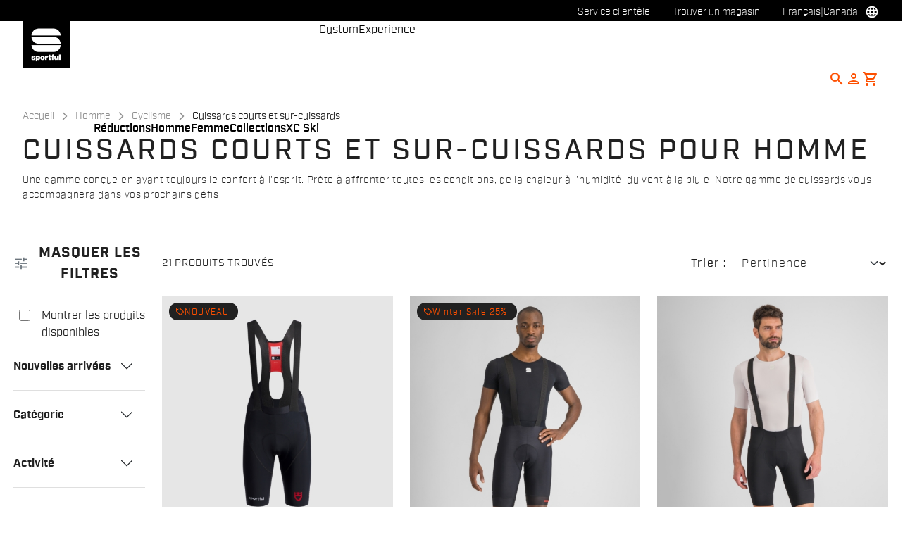

--- FILE ---
content_type: text/html;charset=UTF-8
request_url: https://www.sportful.com/CA/fr/Homme/Cyclisme/Cuissards-courts-et-sur-cuissards/c/Man-Cyc-Bot-Bbs?compareEnabled=true&minPrice=22.95&maxPrice=189.95
body_size: 50803
content:
<!doctype html>
<html lang="fr"> 
 <head>
  <meta name="viewport" content="width=device-width, initial-scale=1.0">
  <link rel="preload" href="https://sportful.kleecks-cdn.com/medias/50-1124028-002.jpg?context=[base64]" as="image">
  <link rel="preload" href="https://sportful.kleecks-cdn.com/medias/01-1124028-002.jpg?context=[base64]" as="image">
  <link rel="preload" href="https://sportful.kleecks-cdn.com/medias/50-1124046-002.jpg?context=[base64]" as="image">
  <link rel="preload" href="https://sportful.kleecks-cdn.com/medias/01-1124046-002.jpg?context=[base64]" as="image">
  <link rel="preload" href="https://sportful.kleecks-cdn.com/medias/01-5826407-002.jpg?context=[base64]" as="image">
  <link rel="preload" href="https://sportful.kleecks-cdn.com/medias/logo-sportful.svg?context=[base64]" as="image" fetchpriority="high"> 
  <script data-priority="98" type="kleecks/javascript">(function(w,d,s,l,i){w[l]=w[l]||[];w[l].push({'gtm.start':
        new Date().getTime(),event:'gtm.js'});var f=d.getElementsByTagName(s)[0],
        j=d.createElement(s),dl=l!='dataLayer'?'&l='+l:'';j.async=true;j.src=
        'https://sgtm.sportful.com/gtm.js?id='+i+dl;f.parentNode.insertBefore(j,f);
        })(window,document,'script','dataLayer','GTM-NKLRZWD');</script> <!-- TrustBox script --> 
  <script type="kleecks/javascript" src="https://widget.trustpilot.com/bootstrap/v5/tp.widget.bootstrap.min.js" async></script> <!-- End TrustBox script --> 
  <title>Cuissards homme : découvrez tous nos modèles - Sportful</title> 
  <meta http-equiv="Content-Type" content="text/html; charset=utf-8"> 
  <meta http-equiv="X-UA-Compatible" content="IE=edge"> 
  <meta charset="UTF-8">  
  <link href="https://sportful.kleecks-cdn.com/_ui/responsive/theme-sportful/images/logo-sportful-o57x57.png" sizes="57x57" rel="apple-touch-icon-precomposed"> 
  <link href="https://sportful.kleecks-cdn.com/_ui/responsive/theme-sportful/images/logo-sportful-o60x60.png" sizes="60x60" rel="apple-touch-icon-precomposed"> 
  <link href="https://sportful.kleecks-cdn.com/_ui/responsive/theme-sportful/images/logo-sportful-o72x72.png" sizes="72x72" rel="apple-touch-icon-precomposed"> 
  <link href="https://sportful.kleecks-cdn.com/_ui/responsive/theme-sportful/images/logo-sportful-o76x76.png" sizes="76x76" rel="apple-touch-icon-precomposed"> 
  <link href="https://sportful.kleecks-cdn.com/_ui/responsive/theme-sportful/images/logo-sportful-o114x114.png" sizes="114x114" rel="apple-touch-icon-precomposed"> 
  <link href="https://sportful.kleecks-cdn.com/_ui/responsive/theme-sportful/images/logo-sportful-o120x120.png" sizes="120x120" rel="apple-touch-icon-precomposed"> 
  <link href="https://sportful.kleecks-cdn.com/_ui/responsive/theme-sportful/images/logo-sportful-o144x144.png" sizes="144x144" rel="apple-touch-icon-precomposed"> 
  <link href="https://sportful.kleecks-cdn.com/_ui/responsive/theme-sportful/images/logo-sportful-o152x152.png" sizes="152x152" rel="apple-touch-icon-precomposed"> 
  <link href="https://sportful.kleecks-cdn.com/_ui/responsive/theme-sportful/images/logo-sportful-o196x196.png" sizes="196x196" type="image/png" rel="icon"> 
  <link href="https://sportful.kleecks-cdn.com/_ui/responsive/theme-sportful/images/logo-sportful-o128x128.png" sizes="128x128" type="image/png" rel="icon"> 
  <link href="https://sportful.kleecks-cdn.com/_ui/responsive/theme-sportful/images/logo-sportful-o96x96.png" sizes="96x96" type="image/png" rel="icon"> 
  <link href="https://sportful.kleecks-cdn.com/_ui/responsive/theme-sportful/images/logo-sportful-o32x32.png" sizes="32x32" type="image/png" rel="icon"> 
  <meta content="#FFFFFF" name="msapplication-TileColor"> 
  <meta content="/_ui/responsive/theme-sportful/images/logo-sportful-o144x144.png" name="msapplication-TileImage"> 
  <meta content="/_ui/responsive/theme-sportful/images/logo-sportful-o70x70.png" name="msapplication-square70x70logo"> 
  <meta content="/_ui/responsive/theme-sportful/images/logo-sportful-o150x150.png" name="msapplication-square150x150logo"> 
  <meta content="/_ui/responsive/theme-sportful/images/logo-sportful-o310x150.png" name="msapplication-wide310x150logo"> 
  <meta content="/_ui/responsive/theme-sportful/images/logo-sportful-o310x310.png" name="msapplication-square310x310logo"> 
  <meta name="keywords"> 
  <meta name="description" content="Découvrez nos cuissards, shorts et surshorts de cyclisme. Choisissez le modèle qui vous convient et préparez-vous pour vos prochaines sorties à vélo."> 
  <meta name="robots" content="INDEX,FOLLOW"> 
  <meta name="title" content="Cuissards homme : découvrez tous nos modèles - Sportful"> 
  <link rel="shortcut icon" type="image/x-icon" media="all" href="https://sportful.kleecks-cdn.com/_ui/responsive/theme-sportful/images/favicon.ico"> 
  <link href="https://www.sportful.com/CA/en/Homme/Cyclisme/Cuissards-courts-et-sur-cuissards/c/Man-Cyc-Bot-Bbs" rel="canonical"> 
  <link rel="alternate" hreflang="en-de" href="https://www.sportful.com/DE/en/Mens/Cycling/Bibshort-and-Overshorts/c/Man-Cyc-Bot-Bbs"> 
  <link rel="alternate" hreflang="de-de" href="https://www.sportful.com/DE/de/Herren/Radsport/Bibshorts-und-Overshorts/c/Man-Cyc-Bot-Bbs">    
  <link rel="alternate" hreflang="en-au" href="https://www.sportful.com/AU/en/Mens/Cycling/Bibshort-and-Overshorts/c/Man-Cyc-Bot-Bbs"> 
  <link rel="alternate" hreflang="de-au" href="https://www.sportful.com/AU/de/Herren/Radsport/Bibshorts-und-Overshorts/c/Man-Cyc-Bot-Bbs"> 
  <link rel="alternate" hreflang="it-au" href="https://www.sportful.com/AU/it/Uomo/Ciclismo/Pantaloncini/c/Man-Cyc-Bot-Bbs"> 
  <link rel="alternate" hreflang="fr-au" href="https://www.sportful.com/AU/fr/Homme/Cyclisme/Cuissards-courts-et-sur-cuissards/c/Man-Cyc-Bot-Bbs"> 
  <link rel="alternate" hreflang="es-au" href="https://www.sportful.com/AU/es/Hombres/Ciclismo/Culotte-corto-y-sobrepantal%C3%B3n-corto/c/Man-Cyc-Bot-Bbs"> 
  <link rel="alternate" hreflang="en-at" href="https://www.sportful.com/AT/en/Mens/Cycling/Bibshort-and-Overshorts/c/Man-Cyc-Bot-Bbs"> 
  <link rel="alternate" hreflang="de-at" href="https://www.sportful.com/AT/de/Herren/Radsport/Bibshorts-und-Overshorts/c/Man-Cyc-Bot-Bbs">     
  <link rel="alternate" hreflang="fr-be" href="https://www.sportful.com/BE/fr/Homme/Cyclisme/Cuissards-courts-et-sur-cuissards/c/Man-Cyc-Bot-Bbs"> 
  <link rel="alternate" hreflang="nl-be" href="https://www.sportful.com/BE/nl/Heren/Fietsen/Bibshorts-en-Overbroeken/c/Man-Cyc-Bot-Bbs"> 
  <link rel="alternate" hreflang="en-be" href="https://www.sportful.com/BE/en/Mens/Cycling/Bibshort-and-Overshorts/c/Man-Cyc-Bot-Bbs"> 
  <link rel="alternate" hreflang="en-bg" href="https://www.sportful.com/BG/en/Mens/Cycling/Bibshort-and-Overshorts/c/Man-Cyc-Bot-Bbs">     
  <link rel="alternate" hreflang="en-ca" href="https://www.sportful.com/CA/en/Mens/Cycling/Bibshort-and-Overshorts/c/Man-Cyc-Bot-Bbs">   
  <link rel="alternate" hreflang="fr-ca" href="https://www.sportful.com/CA/fr/Homme/Cyclisme/Cuissards-courts-et-sur-cuissards/c/Man-Cyc-Bot-Bbs">  
  <link rel="alternate" hreflang="en-cy" href="https://www.sportful.com/CY/en/Mens/Cycling/Bibshort-and-Overshorts/c/Man-Cyc-Bot-Bbs">     
  <link rel="alternate" hreflang="en-hr" href="https://www.sportful.com/HR/en/Mens/Cycling/Bibshort-and-Overshorts/c/Man-Cyc-Bot-Bbs">     
  <link rel="alternate" hreflang="en-dk" href="https://www.sportful.com/DK/en/Mens/Cycling/Bibshort-and-Overshorts/c/Man-Cyc-Bot-Bbs">     
  <link rel="alternate" hreflang="en-es" href="https://www.sportful.com/ES/en/Mens/Cycling/Bibshort-and-Overshorts/c/Man-Cyc-Bot-Bbs">    
  <link rel="alternate" hreflang="es-es" href="https://www.sportful.com/ES/es/Hombres/Ciclismo/Culotte-corto-y-sobrepantal%C3%B3n-corto/c/Man-Cyc-Bot-Bbs"> 
  <link rel="alternate" hreflang="en-ee" href="https://www.sportful.com/EE/en/Mens/Cycling/Bibshort-and-Overshorts/c/Man-Cyc-Bot-Bbs">     
  <link rel="alternate" hreflang="en-us" href="https://www.sportful.com/US/en/Mens/Cycling/Bibshort-and-Overshorts/c/Man-Cyc-Bot-Bbs">    
  <link rel="alternate" hreflang="es-us" href="https://www.sportful.com/US/es/Hombres/Ciclismo/Culotte-corto-y-sobrepantal%C3%B3n-corto/c/Man-Cyc-Bot-Bbs"> 
  <link rel="alternate" hreflang="en-fi" href="https://www.sportful.com/FI/en/Mens/Cycling/Bibshort-and-Overshorts/c/Man-Cyc-Bot-Bbs">     
  <link rel="alternate" hreflang="en-fr" href="https://www.sportful.com/FR/en/Mens/Cycling/Bibshort-and-Overshorts/c/Man-Cyc-Bot-Bbs">     
  <link rel="alternate" hreflang="en-gr" href="https://www.sportful.com/GR/en/Mens/Cycling/Bibshort-and-Overshorts/c/Man-Cyc-Bot-Bbs">     
  <link rel="alternate" hreflang="en-hu" href="https://www.sportful.com/HU/en/Mens/Cycling/Bibshort-and-Overshorts/c/Man-Cyc-Bot-Bbs">     
  <link rel="alternate" hreflang="en-ie" href="https://www.sportful.com/IE/en/Mens/Cycling/Bibshort-and-Overshorts/c/Man-Cyc-Bot-Bbs">     
  <link rel="alternate" hreflang="en-it" href="https://www.sportful.com/IT/en/Mens/Cycling/Bibshort-and-Overshorts/c/Man-Cyc-Bot-Bbs">  
  <link rel="alternate" hreflang="it-it" href="https://www.sportful.com/IT/it/Uomo/Ciclismo/Pantaloncini/c/Man-Cyc-Bot-Bbs">   
  <link rel="alternate" hreflang="ja-jp" href="https://www.sportful.com/JP/ja/%E3%83%A1%E3%83%B3%E3%82%BA/%E3%82%B5%E3%82%A4%E3%82%AF%E3%83%AA%E3%83%B3%E3%82%B0/%E3%83%93%E3%83%96%E3%82%B7%E3%83%A7%E3%83%BC%E3%83%84%E3%83%BB%E3%82%AA%E3%83%BC%E3%83%90%E3%83%BC%E3%82%B7%E3%83%A7%E3%83%BC%E3%83%84/c/Man-Cyc-Bot-Bbs"> 
  <link rel="alternate" hreflang="en-jp" href="https://www.sportful.com/JP/en/Mens/Cycling/Bibshort-and-Overshorts/c/Man-Cyc-Bot-Bbs"> 
  <link rel="alternate" hreflang="en-lv" href="https://www.sportful.com/LV/en/Mens/Cycling/Bibshort-and-Overshorts/c/Man-Cyc-Bot-Bbs">     
  <link rel="alternate" hreflang="en-lt" href="https://www.sportful.com/LT/en/Mens/Cycling/Bibshort-and-Overshorts/c/Man-Cyc-Bot-Bbs">     
  <link rel="alternate" hreflang="en-lu" href="https://www.sportful.com/LU/en/Mens/Cycling/Bibshort-and-Overshorts/c/Man-Cyc-Bot-Bbs">     
  <link rel="alternate" hreflang="en-mt" href="https://www.sportful.com/MT/en/Mens/Cycling/Bibshort-and-Overshorts/c/Man-Cyc-Bot-Bbs">     
  <link rel="alternate" hreflang="en-no" href="https://www.sportful.com/NO/en/Mens/Cycling/Bibshort-and-Overshorts/c/Man-Cyc-Bot-Bbs">      
  <link rel="alternate" hreflang="nl-nl" href="https://www.sportful.com/NL/nl/Heren/Fietsen/Bibshorts-en-Overbroeken/c/Man-Cyc-Bot-Bbs"> 
  <link rel="alternate" hreflang="en-nl" href="https://www.sportful.com/NL/en/Mens/Cycling/Bibshort-and-Overshorts/c/Man-Cyc-Bot-Bbs"> 
  <link rel="alternate" hreflang="en-pl" href="https://www.sportful.com/PL/en/Mens/Cycling/Bibshort-and-Overshorts/c/Man-Cyc-Bot-Bbs">     
  <link rel="alternate" hreflang="en-pt" href="https://www.sportful.com/PT/en/Mens/Cycling/Bibshort-and-Overshorts/c/Man-Cyc-Bot-Bbs">          
  <link rel="alternate" hreflang="en-ro" href="https://www.sportful.com/RO/en/Mens/Cycling/Bibshort-and-Overshorts/c/Man-Cyc-Bot-Bbs">     
  <link rel="alternate" hreflang="en-gb" href="https://www.sportful.com/GB/en/Mens/Cycling/Bibshort-and-Overshorts/c/Man-Cyc-Bot-Bbs">     
  <link rel="alternate" hreflang="en-cz" href="https://www.sportful.com/CZ/en/Mens/Cycling/Bibshort-and-Overshorts/c/Man-Cyc-Bot-Bbs">     
  <link rel="alternate" hreflang="en-sk" href="https://www.sportful.com/SK/en/Mens/Cycling/Bibshort-and-Overshorts/c/Man-Cyc-Bot-Bbs">     
  <link rel="alternate" hreflang="en-si" href="https://www.sportful.com/SI/en/Mens/Cycling/Bibshort-and-Overshorts/c/Man-Cyc-Bot-Bbs">     
  <link rel="alternate" hreflang="en-ch" href="https://www.sportful.com/CH/en/Mens/Cycling/Bibshort-and-Overshorts/c/Man-Cyc-Bot-Bbs"> 
  <link rel="alternate" hreflang="de-ch" href="https://www.sportful.com/CH/de/Herren/Radsport/Bibshorts-und-Overshorts/c/Man-Cyc-Bot-Bbs">  
  <link rel="alternate" hreflang="fr-ch" href="https://www.sportful.com/CH/fr/Homme/Cyclisme/Cuissards-courts-et-sur-cuissards/c/Man-Cyc-Bot-Bbs">  
  <link rel="alternate" hreflang="en-se" href="https://www.sportful.com/SE/en/Mens/Cycling/Bibshort-and-Overshorts/c/Man-Cyc-Bot-Bbs">     <!-- Google Fonts --> 
  <link rel="preconnect" href="https://fonts.googleapis.com"> 
  <link rel="preconnect" href="https://fonts.gstatic.com" crossorigin> 
  <link href="https://fonts.googleapis.com/css2?family=Oswald:wght@200;300;400;500;600;700&amp;display=swap" rel="stylesheet" no-defer="no-defer"> <!-- Material Icons Google --> 
  <link href="https://fonts.googleapis.com/css?family=Material+Icons%7CMaterial+Icons+Outlined%7CMaterial+Icons+Two+Tone%7CMaterial+Icons+Round%7CMaterial+Icons+Sharp" rel="stylesheet" no-defer="no-defer"> <!-- Material Icons Google --> 
  <link href="https://fonts.googleapis.com/css?family=Material+Icons%7CMaterial+Icons+Outlined%7CMaterial+Icons+Two+Tone%7CMaterial+Icons+Round%7CMaterial+Icons+Sharp" rel="stylesheet" no-defer="no-defer"> 
  <link rel="stylesheet" href="https://fonts.googleapis.com/css2?family=Material+Symbols+Outlined:opsz,wght,FILL,GRAD@48,400,0,0" no-defer="no-defer"> 
  <link rel="stylesheet" type="kleecks/css" media="all" href="https://sportful.kleecks-cdn.com/_ui/responsive/common/fontawesome/fontawesome.min.css"> 
  <link rel="stylesheet" type="kleecks/css" media="all" href="https://sportful.kleecks-cdn.com/_ui/responsive/common/shared/swiper.min.css"> 
  <link rel="stylesheet" type="kleecks/css" media="all" href="https://sportful.kleecks-cdn.com/_ui/responsive/common/shared/fancybox/jquery.fancybox.css"> 
  <link rel="stylesheet" type="kleecks/css" media="all" href="https://sportful.kleecks-cdn.com/_ui/responsive/common/shared/material-components-web.min.css"> 
  <link rel="stylesheet" type="text/css" media="all" href="https://www.sportful.com/_ui/responsive/theme-sportful/css/style.css" no-defer="no-defer"> 
  <link rel="stylesheet" type="kleecks/css" media="all" href="https://sportful.kleecks-cdn.com/_ui/responsive/common/shared/jquery.range.css"> 
  <script src="https://sportful.kleecks-cdn.com/_ui/shared/js/analyticsmediator.js" type="kleecks/javascript"></script> 
  <meta name="generator" content="Kleecks">
  <link rel="preconnect" href="https://sportful.kleecks-cdn.com">
  <style>* {
  -webkit-transition: none !important;
  -moz-transition: none !important;
  -o-transition: none !important;
  -ms-transition: none !important;
  transition: none !important;
}</style>
  <style>/*main:has(#pre-header-wrapper) #navbar { margin-top: 30px !important;}
body:has(#pre-header-wrapper) { padding-top: 30px !important; }

@media screen and (max-width: 767px) {
 main:has(#pre-header-wrapper) #navbar { margin-top: 42px !important; }
 body:has(#pre-header-wrapper) { padding-top: 42px !important; }
}*/
</style>
  <style>@media screen and (max-width: 767px) {
    section#pre-header-wrapper {
        position: absolute;
    }
#scroll-to-top-btn-fixed {right: 16px !important;}

}
</style>
  <style>header li.logo img {
  width: 67px;
  height: 67px;
 }
footer .bottomfoter-logo img {
width: 80px;
height: 80px;
}

footer .bottomfoter-logos img {
width: 46px;
height: 25px;
}
</style>
  <style>#kl-modal-country-language:not(.active) {
    display: none;
}
#kl-modal-country-language {
    position: fixed;
    width: 100%;
    height: 100%;
    background-color: rgba(0, 0, 0, 0.8);
    display: flex;
    align-items: center;
    justify-content: center;
    z-index: 999999999;
}
#kl-modal-country-language .kl-modal-content {
    width: 100%;
    max-width: 400px;
    background-color: #fff;
    padding: 20px 40px 60px 40px;
}
#kl-modal-country-language p {
    color: #000;
    font-weight: 400;
    font-size: 18px;
    margin-bottom: 30px;
}
#kl-modal-country-language select {
    width: 100%;
    padding: 5px;
    margin-bottom: 20px;
    border: 1px solid #B8B8B8;
    border-radius: 5px;
}
#kl-modal-country-language button {
    width: 100%;
    margin-top: 20px;
}
</style>
 </head> 
 <body class="page-productGrid pageType-CategoryPage template-pages-category-productGridPage smartedit-page-uid-productGrid smartedit-page-uuid-eyJpdGVtSWQiOiJwcm9kdWN0R3JpZCIsImNhdGFsb2dJZCI6InNwb3J0ZnVsQ29udGVudENhdGFsb2ciLCJjYXRhbG9nVmVyc2lvbiI6Ik9ubGluZSJ9 smartedit-catalog-version-uuid-sportfulContentCatalog/Online language-fr KL-D-26 KL-LANG-fr KL-P_URL_1-CA KL-P_URL_2-fr KL-P_URL_3-Homme KL-P_URL_4-Cyclisme KL-P_URL_5-Cuissards-courts-et-sur-cuissards KL-P_URL_6-c KL-URL-Man-Cyc-Bot-Bbs KL-URL-LEVEL-7 KL-CMS_URL-LEVEL-7 KL-UA-BOT KL-UA-DESKTOP sp-LISTING KL-NOT_FIRST_PAGE KL-scripts-loading KL-styles-loading a56464aaed98e91e93d50d2f3c862ecb" kl-user-country-isocode="US" kl-country-locale-isocode="CA" kl-lang="fr"> 
  <noscript></noscript> 
  <main data-currency-iso-code="CAD" data-brand="sportful">
   <div id="kl-modal-country-language" class="kl-modal"> 
    <div class="kl-modal-content px-5"> 
     <div style="margin-bottom: 20px; text-align: center;"> 
      <img height="70" title="Sportful" alt="Sportful" src="https://sportful.kleecks-cdn.com/medias/logo-sportful.svg?context=[base64]" loading="lazy"> 
     </div> 
     <p></p> <select name="kl-md-choose-country" id="kl-md-choose-country"></select> <select name="kl-md-choose-lang" id="kl-md-choose-lang"></select> <button class="btn primary cta" type="submit"></button> 
    </div> 
   </div> <a href="#skip-to-content" class="skiptocontent" data-role="none">Passer au contenu directement</a> <a href="#skiptonavigation" class="skiptonavigation" data-role="none">Passer à la navigation directement</a> 
   <div class="yCmsContentSlot">  
   </div>
   <header> 
    <nav id="navbar" class="nav-header fixed-top"> 
     <ul class="top-language"> 
      <ul class="countries"> 
       <li class="top-language-title">Pays</li> 
       <li> 
        <ul class="lang-countries"> 
         <li><a href="https://www.sportful.com/DE/de/" title="de">Allemagne</a></li> 
         <li><a href="https://www.sportful.com/AU/en/" title="en">Australie</a></li> 
         <li><a href="https://www.sportful.com/AT/de/" title="de">Autriche</a></li> 
         <li><a href="https://www.sportful.com/BE/nl/" title="nl">Belgique</a></li> 
         <li><a href="https://www.sportful.com/BG/en/" title="en">Bulgarie</a></li> 
         <li><a style="text-decoration: underline;" href="https://www.sportful.com/CA/en/" title="en">Canada</a></li> 
         <li><a href="https://www.sportful.com/CY/en/" title="en">Chypre</a></li> 
         <li><a href="https://www.sportful.com/HR/en/" title="en">Croatie</a></li> 
         <li><a href="https://www.sportful.com/DK/en/" title="en">Danemark</a></li> 
         <li><a href="https://www.sportful.com/ES/es/" title="es">Espagne</a></li> 
         <li><a href="https://www.sportful.com/EE/en/" title="en">Estonie</a></li> 
         <li><a href="https://www.sportful.com/US/en/" title="en">Etats-Unis</a></li> 
         <li><a href="https://www.sportful.com/FI/en/" title="en">Finlande</a></li> 
         <li><a href="https://www.sportful.com/FR/fr/" title="fr">France</a></li> 
         <li><a href="https://www.sportful.com/GR/en/" title="en">Grèce</a></li> 
         <li><a href="https://www.sportful.com/HU/en/" title="en">Hongrie</a></li> 
         <li><a href="https://www.sportful.com/IE/en/" title="en">Irlande</a></li> 
         <li><a href="https://www.sportful.com/IT/it/" title="it">Italie</a></li> 
         <li><a href="https://www.sportful.com/JP/ja/" title="ja">Japon</a></li> 
         <li><a href="https://www.sportful.com/LV/en/" title="en">Lettonie</a></li> 
         <li><a href="https://www.sportful.com/LT/en/" title="en">Lituanie</a></li> 
         <li><a href="https://www.sportful.com/LU/en/" title="en">Luxembourg</a></li> 
         <li><a href="https://www.sportful.com/MT/en/" title="en">Malte</a></li> 
         <li><a href="https://www.sportful.com/NO/en/" title="en">Norvège</a></li> 
         <li><a href="https://www.sportful.com/NL/nl/" title="nl">Pays-Bas</a></li> 
         <li><a href="https://www.sportful.com/PL/en/" title="en">Pologne</a></li> 
         <li><a href="https://www.sportful.com/PT/en/" title="en">Portugal</a></li> 
         <li><a href="https://www.sportful.com/II/en/" title="en">Reste du monde</a></li> 
         <li><a href="https://www.sportful.com/RO/en/" title="en">Roumanie</a></li> 
         <li><a href="https://www.sportful.com/GB/en/" title="en">Royaume-Uni</a></li> 
         <li><a href="https://www.sportful.com/CZ/en/" title="en">République Tchèque</a></li> 
         <li><a href="https://www.sportful.com/SK/en/" title="en">Slovaquie</a></li> 
         <li><a href="https://www.sportful.com/SI/en/" title="en">Slovénie</a></li> 
         <li><a href="https://www.sportful.com/CH/de/" title="de">Suisse</a></li> 
         <li><a href="https://www.sportful.com/SE/en/" title="en">Suède</a></li> 
        </ul> </li> 
      </ul> 
      <ul class="languages"> 
       <li class="top-lang-bar-close"> <a href="#!"> <i><img src="https://sportful.kleecks-cdn.com/_ui/responsive/theme-sportful/icons/close.svg" alt="close" title="close" loading="lazy"></i> </a> </li> 
       <li class="top-language-title">Langue</li> 
       <li> 
        <ul class="lang-menu"> 
         <form id="lang-form-header" action="https://www.sportful.com/CA/fr/_s/language" method="post">
          <input id="lang-code-header" name="code" type="hidden" value=""> 
          <div> 
           <input type="hidden" name="CSRFToken" value="8c3dc97c-9bc5-4ad6-b583-a58247d163ef"> 
          </div>
         </form>
         <li><a href="#" onclick="switchLang('en');">Anglais</a></li> 
         <li><a href="#" onclick="switchLang('de');">Allemagne</a></li> 
         <li><a href="#" onclick="switchLang('it');">Italien</a></li> 
         <li><a style="text-decoration: underline;" href="#" onclick="switchLang('fr');">Français</a></li> 
         <li><a href="#" onclick="switchLang('es');">Espagnol</a></li> 
        </ul> </li> 
      </ul> 
     </ul> 
     <ul class="mobile-lang-bar"> 
      <li class="mobile-lang-bar-close"> <a href="#!"> <i><img src="https://sportful.kleecks-cdn.com/_ui/responsive/theme-sportful/icons/close.svg" alt="close" title="close" loading="lazy"></i> </a> </li> 
      <li class="mobile-lang-bar-label">Pays</li> 
      <li class="mobile-lang-bar-field"> <label class="mobile-lang-bar-input" for="selCountry"> <select name="selCountry" id="selCountry" class="mobile-lang-bar-input" onchange="switchSite();"> <option value="DE" data-href="https://www.sportful.com/DE/de">Allemagne</option> <option value="AU" data-href="https://www.sportful.com/AU/en">Australie</option> <option value="AT" data-href="https://www.sportful.com/AT/de">Autriche</option> <option value="BE" data-href="https://www.sportful.com/BE/nl">Belgique</option> <option value="BG" data-href="https://www.sportful.com/BG/en">Bulgarie</option> <option value="CA" data-href="https://www.sportful.com/CA/en" selected>Canada</option> <option value="CY" data-href="https://www.sportful.com/CY/en">Chypre</option> <option value="HR" data-href="https://www.sportful.com/HR/en">Croatie</option> <option value="DK" data-href="https://www.sportful.com/DK/en">Danemark</option> <option value="ES" data-href="https://www.sportful.com/ES/es">Espagne</option> <option value="EE" data-href="https://www.sportful.com/EE/en">Estonie</option> <option value="US" data-href="https://www.sportful.com/US/en">Etats-Unis</option> <option value="FI" data-href="https://www.sportful.com/FI/en">Finlande</option> <option value="FR" data-href="https://www.sportful.com/FR/fr">France</option> <option value="GR" data-href="https://www.sportful.com/GR/en">Grèce</option> <option value="HU" data-href="https://www.sportful.com/HU/en">Hongrie</option> <option value="IE" data-href="https://www.sportful.com/IE/en">Irlande</option> <option value="IT" data-href="https://www.sportful.com/IT/it">Italie</option> <option value="JP" data-href="https://www.sportful.com/JP/ja">Japon</option> <option value="LV" data-href="https://www.sportful.com/LV/en">Lettonie</option> <option value="LT" data-href="https://www.sportful.com/LT/en">Lituanie</option> <option value="LU" data-href="https://www.sportful.com/LU/en">Luxembourg</option> <option value="MT" data-href="https://www.sportful.com/MT/en">Malte</option> <option value="NO" data-href="https://www.sportful.com/NO/en">Norvège</option> <option value="NL" data-href="https://www.sportful.com/NL/nl">Pays-Bas</option> <option value="PL" data-href="https://www.sportful.com/PL/en">Pologne</option> <option value="PT" data-href="https://www.sportful.com/PT/en">Portugal</option> <option value="II" data-href="https://www.sportful.com/II/en">Reste du monde</option> <option value="RO" data-href="https://www.sportful.com/RO/en">Roumanie</option> <option value="GB" data-href="https://www.sportful.com/GB/en">Royaume-Uni</option> <option value="CZ" data-href="https://www.sportful.com/CZ/en">République Tchèque</option> <option value="SK" data-href="https://www.sportful.com/SK/en">Slovaquie</option> <option value="SI" data-href="https://www.sportful.com/SI/en">Slovénie</option> <option value="CH" data-href="https://www.sportful.com/CH/de">Suisse</option> <option value="SE" data-href="https://www.sportful.com/SE/en">Suède</option> </select> </label> </li> 
      <li class="mobile-lang-bar-label">Langue</li> 
      <li class="mobile-lang-bar-field"> <label class="mobile-lang-bar-input" for="selLang"> <select name="selLang" id="selLang" class="mobile-lang-bar-input" onchange="switchLangSelect();"> <option value="en">Anglais</option> <option value="de">Allemagne</option> <option value="it">Italien</option> <option value="fr" selected>Français</option> <option value="es">Espagnol</option> </select> </label> </li> 
     </ul> 
     <div class="top-navbar"> 
      <ul class="top"> 
       <li><a href="https://www.sportful.com/CA/fr/customer-service/help" title="help">Service clientèle</a></li> 
       <li><a href="https://www.sportful.com/CA/fr/store-finder" title="store finder">Trouver un magasin</a></li> 
       <li class="js-open-language lang-country top-language-titles"> <a href="#" title="fr">Français</a> | <a href="#" title="CA">Canada</a> </li> 
       <li class="js-open-language lang-country "> <a href="#"><i class="top-icons material-icons-outlined">language</i></a> </li> 
      </ul> 
     </div> 
     <div class="navbar"> 
      <ul class="main-navbar"> <a href="https://www.sportful.com/CA/fr/cart" class="light-checkout-back" title="cart"> <i class="material-icons-outlined"> chevron_left </i> <span class="hide-mobile"> Retour au panier</span> </a> 
       <li class="logo"> 
        <div class="yCmsComponent yComponentWrapper"> 
         <div class="banner__component simple-banner"> <a href="https://www.sportful.com/CA/fr/" title="fr"> <img title="Sportful" alt="Sportful" src="https://sportful.kleecks-cdn.com/medias/logo-sportful.svg?context=[base64]" class="klcp" loading="eager"> </a> 
         </div>
        </div></li> 
       <li class="nav"> 
        <ul> 
         <li class="main"> <a href="javascript:void(0);" data-id="8797797254208" title="Réductions" target="">Réductions</a> </li> 
         <li class="main"> <a href="javascript:void(0);" data-id="8796117763136" title="Homme" target="">Homme</a> </li> 
         <li class="main"> <a href="javascript:void(0);" data-id="8796119598144" title="Femme" target="">Femme</a> </li> 
         <li class="main"> <a href="javascript:void(0);" data-id="8796552168512" title="Collections" target="">Collections</a> </li> 
         <li class="main"> <a href="javascript:void(0);" data-id="8796121564224" title="XC Ski" target="">XC Ski</a> </li> 
         <li class="dropsubmenu"> <a href="javascript:void(0);" data-id="8796194473024" title="Custom" target="">Custom</a> </li> 
         <li class="dropsubmenu"> <a href="javascript:void(0);" data-id="8799109219392" title="Experience" target="">Experience</a> </li> 
        </ul> </li> 
       <li class="lang-profile"> 
        <ul class="main-right"> 
         <li class="js-search-icon"> <a href="#"><i class="material-icons-outlined" title="Search">search</i></a> </li> 
         <li class="main-right-account logged-container"> <a href="https://www.sportful.com/CA/fr/login" title="login"> <i class="material-icons-outlined" title="Account">person</i> </a> 
          <ul class="logged"> 
           <li><a href="https://www.sportful.com/CA/fr/my-project" title="my project">My Project</a></li> 
           <li><a href="https://www.sportful.com/CA/fr/login" title="Se connecter / Créer un compte">Se connecter / Créer un compte</a></li> 
          </ul> </li> 
         <li style="height:auto !important;" class="yCmsContentSlot miniCartSlot componentContainer position-relative"> <a id="cartIcon" class="position-relative js-mini-cart-new-link" href="https://www.sportful.com/CA/fr/cart" data-mini-cart-url="/CA/fr/cart/rollover/MiniCart" data-mini-cart-refresh-url="/CA/fr/cart/miniCart/SUBTOTAL" data-mini-cart-name="Panier" data-bs-toggle="offcanvas" data-bs-target="#miniCartPopup" aria-controls="miniCartPopup" title="cart"> <i class="material-icons-outlined" title="Shopping cart">shopping_cart</i> <span class="js-mini-cart-count visually-hidden"></span> </a> </li>
        </ul> </li> 
       <li class="mobile-menu-btn"> <a href="javascript:void(0);"><i class="material-icons-outlined" title="Menu">menu</i></a> </li> 
       <li class="mobile-close-menu-btn"> <a href="javascript:void(0);"><i class="material-icons-outlined">close</i></a> </li> 
      </ul> 
      <div class="mobile-nav-container"> 
       <div class="tab"> <button data-id="8797797254208" class="tablinks">Réductions</button> <button data-id="8796117763136" class="tablinks">Homme</button> <button data-id="8796119598144" class="tablinks">Femme</button> <button data-id="8796552168512" class="tablinks">Collections</button> <button data-id="8796121564224" class="tablinks">XC Ski</button> 
       </div> 
       <div data-parentid="8797797254208" class="tabcontent"> 
        <ul class="tabcontent-menu"> 
         <li class="tabcontent-title"> <a data-id="8797797254208" href="javascript:void(0);" title="Réductions" target="">Réductions</a> </li> 
         <li data-parentid="8797797254208" data-id="8797797155904" class="tabcontent-menu-sub-item "> <a data-id="8797797155904" href="https://www.sportful.com/CA/fr/Winter-Sale/Soldes-d-Hiver/c/Man-Winter-Sale" title="Cyclisme hommes" target="">Cyclisme hommes</a> </li> 
         <li data-parentid="8797797254208" data-id="8797797286976" class="tabcontent-menu-sub-item "> <a data-id="8797797286976" href="https://www.sportful.com/CA/fr/Winter-Sale/Soldes-d-Hiver/c/Wom-Winter-Sale" title="Cyclisme femmes" target="">Cyclisme femmes</a> </li> 
        </ul> 
       </div> 
       <div data-parentid="8796117763136" class="tabcontent"> 
        <ul class="tabcontent-menu"> 
         <li class="tabcontent-title"> <a data-id="8796117763136" href="javascript:void(0);" title="Homme" target="">Homme</a> </li> 
         <li data-parentid="8796117763136" data-id="8796118746176" class="tabcontent-menu-item "> <a data-id="8796118746176" href="javascript:void(0);" title="Apparel" target="">Apparel</a> 
          <ul data-parentid="8796118746176" id="menu-item" class="tabcontent-menu-panel hidden"> 
           <li data-parentid="8796118746176" data-id="8797403841600"> 
            <ul> 
             <li class="tabcontent-menu-panel-title"> <a data-id="8797403841600" href="https://www.sportful.com/CA/fr/Homme/Cyclisme/Maillots/c/Man-Cyc-Top-Jer" title="Maillots" target="">Maillots</a> </li> 
            </ul> </li> 
           <li data-parentid="8796118746176" data-id="8797403907136"> 
            <ul> 
             <li class="tabcontent-menu-panel-title"> <a data-id="8797403907136" href="https://www.sportful.com/CA/fr/Homme/Cyclisme/Cuissards-courts-et-sur-cuissards/c/Man-Cyc-Bot-Bbs" title="Cuissard court à bretelles" target="">Cuissard court à bretelles</a> </li> 
            </ul> </li> 
           <li data-parentid="8796118746176" data-id="8797403808832"> 
            <ul> 
             <li class="tabcontent-menu-panel-title"> <a data-id="8797403808832" href="https://www.sportful.com/CA/fr/Homme/Cyclisme/Gilets/c/Man-Cyc-Top-Ves" title="Gilets" target="">Gilets</a> </li> 
            </ul> </li> 
           <li data-parentid="8796118746176" data-id="8797403874368"> 
            <ul> 
             <li class="tabcontent-menu-panel-title"> <a data-id="8797403874368" href="https://www.sportful.com/CA/fr/Homme/Cyclisme/Vestes/c/Man-Cyc-Top-Jac" title="Vestes" target="">Vestes</a> </li> 
            </ul> </li> 
           <li data-parentid="8796118746176" data-id="8797437756480"> 
            <ul> 
             <li class="tabcontent-menu-panel-title"> <a data-id="8797437756480" href="https://www.sportful.com/CA/fr/Homme/Cyclisme/R%C3%A9sistant-au-vent-et-%C3%A0-la-pluie/c/Man-Cyc-Top-Pro" title="Coupe-vent &amp; vestes imperméables" target="">Coupe-vent &amp; vestes imperméables</a> </li> 
            </ul> </li> 
           <li data-parentid="8796118746176" data-id="8797403939904"> 
            <ul> 
             <li class="tabcontent-menu-panel-title"> <a data-id="8797403939904" href="https://www.sportful.com/CA/fr/Homme/Cyclisme/Cuissards-longs/c/Man-Cyc-Bot-Bbt" title="Cuissard long à bretelles" target="">Cuissard long à bretelles</a> </li> 
            </ul> </li> 
           <li data-parentid="8796118746176" data-id="8797403776064"> 
            <ul> 
             <li class="tabcontent-menu-panel-title"> <a data-id="8797403776064" href="https://www.sportful.com/CA/fr/Homme/Cyclisme/Combinaisons/c/Man-Cyc-Top-Sui" title="Combinaisons" target="">Combinaisons</a> </li> 
            </ul> </li> 
           <li data-parentid="8796118746176" data-id="8796118778944"> 
            <ul> 
             <li class="tabcontent-menu-panel-title"> <a data-id="8796118778944" href="https://www.sportful.com/CA/fr/Homme/Cyclisme/Sous-v%C3%AAtements/c/Man-Cyc-Bas" title="Couche de base" target="">Couche de base</a> </li> 
            </ul> </li> 
           <li data-parentid="8796118746176" data-id="8801008354368"> 
            <ul> 
             <li class="tabcontent-menu-panel-title"> <a data-id="8801008354368" href="https://www.sportful.com/CA/fr/Homme/Cyclisme/Accessoires/Bike-Packs/c/Man-Cyc-Acc-Bag" title="Sacs de Bikepacking" target="">Sacs de Bikepacking</a> </li> 
            </ul> </li> 
           <li data-parentid="8796118746176" data-id="8797404136512"> 
            <ul> 
             <li class="tabcontent-menu-panel-title"> <a data-id="8797404136512" href="https://www.sportful.com/CA/fr/Homme/Cyclisme/Accessoires/Gants/c/Man-Cyc-Acc-Glo" title="Gants" target="">Gants</a> </li> 
            </ul> </li> 
           <li data-parentid="8796118746176" data-id="8797404038208"> 
            <ul> 
             <li class="tabcontent-menu-panel-title"> <a data-id="8797404038208" href="https://www.sportful.com/CA/fr/Homme/Cyclisme/Accessoires/Chaussettes/c/Man-Cyc-Acc-Soc" title="Chaussettes" target="">Chaussettes</a> </li> 
            </ul> </li> 
           <li data-parentid="8796118746176" data-id="8797404103744"> 
            <ul> 
             <li class="tabcontent-menu-panel-title"> <a data-id="8797404103744" href="https://www.sportful.com/CA/fr/Homme/Cyclisme/Accessoires/Casquettes/c/Man-Cyc-Acc-Cap" title="Bonnets" target="">Bonnets</a> </li> 
            </ul> </li> 
           <li data-parentid="8796118746176" data-id="8797403972672"> 
            <ul> 
             <li class="tabcontent-menu-panel-title"> <a data-id="8797403972672" href="https://www.sportful.com/CA/fr/Homme/Cyclisme/Accessoires/Manchettes-et-jambi%C3%A8res/c/Man-Cyc-Acc-War" title="Manchettes et Jambières" target="">Manchettes et Jambières</a> </li> 
            </ul> </li> 
           <li data-parentid="8796118746176" data-id="8797404070976"> 
            <ul> 
             <li class="tabcontent-menu-panel-title"> <a data-id="8797404070976" href="https://www.sportful.com/CA/fr/Homme/Cyclisme/Accessoires/Couvre-chaussures/c/Man-Cyc-Acc-Sho" title="Couvre-chaussures" target="">Couvre-chaussures</a> </li> 
            </ul> </li> 
          </ul> </li> 
         <li data-parentid="8796117763136" data-id="8797437101120" class="tabcontent-menu-item "> <a data-id="8797437101120" href="javascript:void(0);" title="Riding Styles " target="">Riding Styles </a> 
          <ul data-parentid="8797437101120" id="menu-item" class="tabcontent-menu-panel hidden"> 
           <li data-parentid="8797437101120" data-id="8797437199424"> 
            <ul> 
             <li class="tabcontent-menu-panel-title"> <a data-id="8797437199424" href="https://www.sportful.com/CA/fr/Homme/Cyclisme/Route/c/Man-Cyc-Roa" title="Route" target="">Route</a> </li> 
            </ul> </li> 
           <li data-parentid="8797437101120" data-id="8797437297728"> 
            <ul> 
             <li class="tabcontent-menu-panel-title"> <a data-id="8797437297728" href="https://www.sportful.com/CA/fr/Homme/Cyclisme/Gravel/c/Man-Cyc-Gra" title="Gravel" target="">Gravel</a> </li> 
            </ul> </li> 
          </ul> </li> 
         <li data-parentid="8796117763136" data-id="8796682945600" class="tabcontent-menu-sub-item "> <a data-id="8796682945600" href="https://www.sportful.com/CA/fr/Homme/Promotions/c/Man-Fla" title="Promotions" target="">Promotions</a> </li> 
        </ul> 
       </div> 
       <div data-parentid="8796119598144" class="tabcontent"> 
        <ul class="tabcontent-menu"> 
         <li class="tabcontent-title"> <a data-id="8796119598144" href="javascript:void(0);" title="Femme" target="">Femme</a> </li> 
         <li data-parentid="8796119598144" data-id="8796120548416" class="tabcontent-menu-item "> <a data-id="8796120548416" href="javascript:void(0);" title="Apparel" target="">Apparel</a> 
          <ul data-parentid="8796120548416" id="menu-item" class="tabcontent-menu-panel hidden"> 
           <li data-parentid="8796120548416" data-id="8797404562496"> 
            <ul> 
             <li class="tabcontent-menu-panel-title"> <a data-id="8797404562496" href="https://www.sportful.com/CA/fr/Femmes/Cyclisme/Maillots/c/Wom-Cyc-Top-Jer" title="Maillots" target="">Maillots</a> </li> 
            </ul> </li> 
           <li data-parentid="8796120548416" data-id="8797404726336"> 
            <ul> 
             <li class="tabcontent-menu-panel-title"> <a data-id="8797404726336" href="https://www.sportful.com/CA/fr/Femmes/Cyclisme/Cuissards-courts-et-sur-cuissards/c/Wom-Cyc-Bot-Bbs" title="Cuissard court à bretelles" target="">Cuissard court à bretelles</a> </li> 
            </ul> </li> 
           <li data-parentid="8796120548416" data-id="8797404660800"> 
            <ul> 
             <li class="tabcontent-menu-panel-title"> <a data-id="8797404660800" href="https://www.sportful.com/CA/fr/Femmes/Cyclisme/Gilets/c/Wom-Cyc-Top-Ves" title="Gilets" target="">Gilets</a> </li> 
            </ul> </li> 
           <li data-parentid="8796120548416" data-id="8797404628032"> 
            <ul> 
             <li class="tabcontent-menu-panel-title"> <a data-id="8797404628032" href="https://www.sportful.com/CA/fr/Femmes/Cyclisme/Vestes/c/Wom-Cyc-Top-Jac" title="Vestes" target="">Vestes</a> </li> 
            </ul> </li> 
           <li data-parentid="8796120548416" data-id="8797437789248"> 
            <ul> 
             <li class="tabcontent-menu-panel-title"> <a data-id="8797437789248" href="https://www.sportful.com/CA/fr/Femmes/Cyclisme/R%C3%A9sistant-au-vent-et-%C3%A0-la-pluie/c/Wom-Cyc-Top-Pro" title="Coupe-vent &amp; vestes imperméables" target="">Coupe-vent &amp; vestes imperméables</a> </li> 
            </ul> </li> 
           <li data-parentid="8796120548416" data-id="8797404791872"> 
            <ul> 
             <li class="tabcontent-menu-panel-title"> <a data-id="8797404791872" href="https://www.sportful.com/CA/fr/Femmes/Cyclisme/Cuissards-longs/c/Wom-Cyc-Bot-Bbt" title="Cuissard long à bretelles" target="">Cuissard long à bretelles</a> </li> 
            </ul> </li> 
           <li data-parentid="8796120548416" data-id="8798288544832"> 
            <ul> 
             <li class="tabcontent-menu-panel-title"> <a data-id="8798288544832" href="https://www.sportful.com/CA/fr/Femmes/Cyclisme/Combinaisons/c/Wom-Cyc-Top-Sui" title="Combinaisons" target="">Combinaisons</a> </li> 
            </ul> </li> 
           <li data-parentid="8796120548416" data-id="8796120843328"> 
            <ul> 
             <li class="tabcontent-menu-panel-title"> <a data-id="8796120843328" href="https://www.sportful.com/CA/fr/Femmes/Cyclisme/Sous-v%C3%AAtements/c/Wom-Cyc-Bas" title="Couche de base" target="">Couche de base</a> </li> 
            </ul> </li> 
           <li data-parentid="8796120548416" data-id="8801008387136"> 
            <ul> 
             <li class="tabcontent-menu-panel-title"> <a data-id="8801008387136" href="https://www.sportful.com/CA/fr/Homme/Cyclisme/Accessoires/Bike-Packs/c/Man-Cyc-Acc-Bag" title="Sacs de Bikepacking" target="">Sacs de Bikepacking</a> </li> 
            </ul> </li> 
           <li data-parentid="8796120548416" data-id="8797404857408"> 
            <ul> 
             <li class="tabcontent-menu-panel-title"> <a data-id="8797404857408" href="https://www.sportful.com/CA/fr/Femmes/Cyclisme/Accessoires/Gants/c/Wom-Cyc-Acc-Glo" title="Gants" target="">Gants</a> </li> 
            </ul> </li> 
           <li data-parentid="8796120548416" data-id="8797404824640"> 
            <ul> 
             <li class="tabcontent-menu-panel-title"> <a data-id="8797404824640" href="https://www.sportful.com/CA/fr/Femmes/Cyclisme/Accessoires/Chaussettes/c/Wom-Cyc-Acc-Soc" title="Chaussettes" target="">Chaussettes</a> </li> 
            </ul> </li> 
           <li data-parentid="8796120548416" data-id="8797404988480"> 
            <ul> 
             <li class="tabcontent-menu-panel-title"> <a data-id="8797404988480" href="https://www.sportful.com/CA/fr/Femmes/Cyclisme/Accessoires/Casquettes/c/Wom-Cyc-Acc-Cap" title="Bonnets" target="">Bonnets</a> </li> 
            </ul> </li> 
           <li data-parentid="8796120548416" data-id="8797404922944"> 
            <ul> 
             <li class="tabcontent-menu-panel-title"> <a data-id="8797404922944" href="https://www.sportful.com/CA/fr/Femmes/Cyclisme/Accessoires/Manchettes-et-jambi%C3%A8res/c/Wom-Cyc-Acc-War" title="Manchettes et Jambières" target="">Manchettes et Jambières</a> </li> 
            </ul> </li> 
           <li data-parentid="8796120548416" data-id="8797404890176"> 
            <ul> 
             <li class="tabcontent-menu-panel-title"> <a data-id="8797404890176" href="https://www.sportful.com/CA/fr/Femmes/Cyclisme/Accessoires/Couvre-chaussures/c/Wom-Cyc-Acc-Sho" title="Couvre-chaussures" target="">Couvre-chaussures</a> </li> 
            </ul> </li> 
          </ul> </li> 
         <li data-parentid="8796119598144" data-id="8797437133888" class="tabcontent-menu-item "> <a data-id="8797437133888" href="javascript:void(0);" title="Riding Styles " target="">Riding Styles </a> 
          <ul data-parentid="8797437133888" id="menu-item" class="tabcontent-menu-panel hidden"> 
           <li data-parentid="8797437133888" data-id="8797437166656"> 
            <ul> 
             <li class="tabcontent-menu-panel-title"> <a data-id="8797437166656" href="https://www.sportful.com/CA/fr/Femmes/Cyclisme/Route/c/Wom-Cyc-Roa" title="Route" target="">Route</a> </li> 
            </ul> </li> 
           <li data-parentid="8797437133888" data-id="8797437264960"> 
            <ul> 
             <li class="tabcontent-menu-panel-title"> <a data-id="8797437264960" href="https://www.sportful.com/CA/fr/Femmes/Cyclisme/Gravel/c/Wom-Cyc-Gra" title="Gravel" target="">Gravel</a> </li> 
            </ul> </li> 
          </ul> </li> 
         <li data-parentid="8796119598144" data-id="8796682978368" class="tabcontent-menu-sub-item "> <a data-id="8796682978368" href="https://www.sportful.com/CA/fr/Femmes/Promotions/c/Wom-Fla" title="Promotions" target="">Promotions</a> </li> 
        </ul> 
       </div> 
       <div data-parentid="8796552168512" class="tabcontent"> 
        <ul class="tabcontent-menu"> 
         <li class="tabcontent-title"> <a data-id="8796552168512" href="javascript:void(0);" title="Collections" target="">Collections</a> </li> 
         <li data-parentid="8796552168512" data-id="8801434272832" class="tabcontent-menu-sub-item "> <a data-id="8801434272832" href="https://www.sportful.com/CA/fr/Cyclisme/Collections/TUDOR-PRO-CYCLING/c/Cyc-Col-Tud" title="Tudor Pro Cycling Team" target="">Tudor Pro Cycling Team</a> </li> 
         <li data-parentid="8796552168512" data-id="8799795872832" class="tabcontent-menu-sub-item "> <a data-id="8799795872832" href="https://www.sportful.com/CA/fr/Cyclisme/Collections/SRK-Sportful-Riders-Kit/c/Cyc-Col-Srk" title="Sportful Riders Kit" target="">Sportful Riders Kit</a> </li> 
         <li data-parentid="8796552168512" data-id="8797437330496" class="tabcontent-menu-sub-item "> <a data-id="8797437330496" href="https://www.sportful.com/CA/fr/Cyclisme/Collections/Fiandre/c/Cyc-Col-Fia" title="Fiandre" target="">Fiandre</a> </li> 
         <li data-parentid="8796552168512" data-id="8797437461568" class="tabcontent-menu-sub-item "> <a data-id="8797437461568" href="https://www.sportful.com/CA/fr/Cyclisme/Collections/Gravel/c/Cyc-Col-Gra" title="Gravel" target="">Gravel</a> </li> 
         <li data-parentid="8796552168512" data-id="8799730402368" class="tabcontent-menu-sub-item "> <a data-id="8799730402368" href="https://www.sportful.com/CA/fr/Cyclisme/Collections/Daniel-Oss/c/Cyc-Col-OSS" title="Daniel Oss" target="">Daniel Oss</a> </li> 
         <li data-parentid="8796552168512" data-id="8801139328064" class="tabcontent-menu-sub-item "> <a data-id="8801139328064" href="https://www.sportful.com/CA/fr/Cyclisme/Collections/Ride-Dolomites/c/Cyc-Col-Dol" title="Ride Dolomites" target="">Ride Dolomites</a> </li> 
         <li data-parentid="8796552168512" data-id="8801008419904" class="tabcontent-menu-sub-item "> <a data-id="8801008419904" href="https://www.sportful.com/CA/fr/Cyclisme/Collections/Upcycle-Bags/c/Cyc-Col-Bag" title="Upcycle Bags" target="">Upcycle Bags</a> </li> 
         <li data-parentid="8796552168512" data-id="8798517920832" class="tabcontent-menu-sub-item "> <a data-id="8798517920832" href="https://www.sportful.com/CA/fr/Cyclisme/Collections/Sportful-Dolomiti-Race/c/Cyc-Col-Sdr" title="Sportful Dolomiti Race" target="">Sportful Dolomiti Race</a> </li> 
         <li data-parentid="8796552168512" data-id="8800877282368" class="tabcontent-menu-sub-item "> <a data-id="8800877282368" href="https://www.sportful.com/CA/fr/Cyclisme/Collections/Colorful-Summer/c/Cyc-Col-Col" title="Colorful Summer" target="">Colorful Summer</a> </li> 
         <li data-parentid="8796552168512" data-id="8800877249600" class="tabcontent-menu-sub-item "> <a data-id="8800877249600" href="https://www.sportful.com/CA/fr/Cyclisme/Collections/Fast-Not-Fun/c/Cyc-Col-FNF" title="Fast Not Fun" target="">Fast Not Fun</a> </li> 
         <li data-parentid="8796552168512" data-id="8800713507904" class="tabcontent-menu-sub-item "> <a data-id="8800713507904" href="https://www.sportful.com/CA/fr/Cyclisme/Collections/Heritage-Collection/c/Cyc-Col-Her" title="Heritage" target="">Heritage</a> </li> 
         <li data-parentid="8796552168512" data-id="8797437625408" class="tabcontent-menu-sub-item "> <a data-id="8797437625408" href="https://www.sportful.com/CA/fr/Cyclisme/Collections/Enfant/c/Cyc-Col-Kid" title="Enfants" target="">Enfants</a> </li> 
        </ul> 
       </div> 
       <div data-parentid="8796121564224" class="tabcontent"> 
        <ul class="tabcontent-menu"> 
         <li class="tabcontent-title"> <a data-id="8796121564224" href="javascript:void(0);" title="XC Ski" target="">XC Ski</a> </li> 
         <li data-parentid="8796121564224" data-id="8797438444608" class="tabcontent-menu-item "> <a data-id="8797438444608" href="javascript:void(0);" title="Homme" target="">Homme</a> 
          <ul data-parentid="8797438444608" id="menu-item" class="tabcontent-menu-panel hidden"> 
           <li data-parentid="8797438444608" data-id="8797438608448"> 
            <ul> 
             <li class="tabcontent-menu-panel-title"> <a data-id="8797438608448" href="https://www.sportful.com/CA/fr/Homme/V%C3%AAtements-de-ski-de-fond/Combinaisons/c/Man-Ski-Top-Sui" title="Combinaisons" target="">Combinaisons</a> </li> 
            </ul> </li> 
           <li data-parentid="8797438444608" data-id="8797438641216"> 
            <ul> 
             <li class="tabcontent-menu-panel-title"> <a data-id="8797438641216" href="https://www.sportful.com/CA/fr/Homme/V%C3%AAtements-de-ski-de-fond/Vestes/c/Man-Ski-Top-Jac" title="Vestes" target="">Vestes</a> </li> 
            </ul> </li> 
           <li data-parentid="8797438444608" data-id="8797438673984"> 
            <ul> 
             <li class="tabcontent-menu-panel-title"> <a data-id="8797438673984" href="https://www.sportful.com/CA/fr/Homme/V%C3%AAtements-de-ski-de-fond/Gilets/c/Man-Ski-Top-Ves" title="Gilets" target="">Gilets</a> </li> 
            </ul> </li> 
           <li data-parentid="8797438444608" data-id="8797438477376"> 
            <ul> 
             <li class="tabcontent-menu-panel-title"> <a data-id="8797438477376" href="https://www.sportful.com/CA/fr/Homme/V%C3%AAtements-de-ski-de-fond/Maillots-thermiques-de-ski/c/Man-Ski-Top-Jer" title="Maillots thermiques" target="">Maillots thermiques</a> </li> 
            </ul> </li> 
           <li data-parentid="8797438444608" data-id="8797438706752"> 
            <ul> 
             <li class="tabcontent-menu-panel-title"> <a data-id="8797438706752" href="https://www.sportful.com/CA/fr/Homme/V%C3%AAtements-de-ski-de-fond/Pantalons/c/Man-Ski-Bot-Pan" title="Pantalons" target="">Pantalons</a> </li> 
            </ul> </li> 
           <li data-parentid="8797438444608" data-id="8797438739520"> 
            <ul> 
             <li class="tabcontent-menu-panel-title"> <a data-id="8797438739520" href="https://www.sportful.com/CA/fr/Homme/V%C3%AAtements-de-ski-de-fond/Sur-shorts/c/Man-Ski-Bot-Sho" title="Sur-cuissard" target="">Sur-cuissard</a> </li> 
            </ul> </li> 
           <li data-parentid="8797438444608" data-id="8797438772288"> 
            <ul> 
             <li class="tabcontent-menu-panel-title"> <a data-id="8797438772288" href="https://www.sportful.com/CA/fr/Homme/V%C3%AAtements-de-ski-de-fond/Sous-v%C3%AAtements/c/Man-Ski-Bas" title="Couche de base" target="">Couche de base</a> </li> 
            </ul> </li> 
           <li data-parentid="8797438444608" data-id="8797438805056"> 
            <ul> 
             <li class="tabcontent-menu-panel-title"> <a data-id="8797438805056" href="https://www.sportful.com/CA/fr/Homme/V%C3%AAtements-de-ski-de-fond/Accessoires/Gants-et-moufles/c/Man-Ski-Acc-Glo" title="Gants &amp; mitaines" target="">Gants &amp; mitaines</a> </li> 
            </ul> </li> 
           <li data-parentid="8797438444608" data-id="8797438837824"> 
            <ul> 
             <li class="tabcontent-menu-panel-title"> <a data-id="8797438837824" href="https://www.sportful.com/CA/fr/Homme/V%C3%AAtements-de-ski-de-fond/Accessoires/Chaussettes-et-chaussettes-montantes/c/Man-Ski-Acc-Soc" title="Bas &amp; Chaussettes" target="">Bas &amp; Chaussettes</a> </li> 
            </ul> </li> 
           <li data-parentid="8797438444608" data-id="8797438870592"> 
            <ul> 
             <li class="tabcontent-menu-panel-title"> <a data-id="8797438870592" href="https://www.sportful.com/CA/fr/Homme/V%C3%AAtements-de-ski-de-fond/Accessoires/Tours-de-cou-et-bonnets/c/Man-Ski-Acc-Cap" title="Tour de cou &amp; bonnets" target="">Tour de cou &amp; bonnets</a> </li> 
            </ul> </li> 
          </ul> </li> 
         <li data-parentid="8796121564224" data-id="8797437822016" class="tabcontent-menu-item "> <a data-id="8797437822016" href="javascript:void(0);" title="Femme" target="">Femme</a> 
          <ul data-parentid="8797437822016" id="menu-item" class="tabcontent-menu-panel hidden"> 
           <li data-parentid="8797437822016" data-id="8797437920320"> 
            <ul> 
             <li class="tabcontent-menu-panel-title"> <a data-id="8797437920320" href="https://www.sportful.com/CA/fr/Femmes/Ski/Vestes/c/Wom-Ski-Top-Jac" title="Vestes" target="">Vestes</a> </li> 
            </ul> </li> 
           <li data-parentid="8797437822016" data-id="8797437953088"> 
            <ul> 
             <li class="tabcontent-menu-panel-title"> <a data-id="8797437953088" href="https://www.sportful.com/CA/fr/Femmes/Ski/Gilets/c/Wom-Ski-Top-Ves" title="Gilets" target="">Gilets</a> </li> 
            </ul> </li> 
           <li data-parentid="8797437822016" data-id="8797437854784"> 
            <ul> 
             <li class="tabcontent-menu-panel-title"> <a data-id="8797437854784" href="https://www.sportful.com/CA/fr/Femmes/Ski/Maillots-thermiques-de-ski/c/Wom-Ski-Top-Jer" title="Maillots thermiques" target="">Maillots thermiques</a> </li> 
            </ul> </li> 
           <li data-parentid="8797437822016" data-id="8797437985856"> 
            <ul> 
             <li class="tabcontent-menu-panel-title"> <a data-id="8797437985856" href="https://www.sportful.com/CA/fr/Femmes/Ski/Pantalons/c/Wom-Ski-Bot-Pan" title="Pantalons" target="">Pantalons</a> </li> 
            </ul> </li> 
           <li data-parentid="8797437822016" data-id="8797438051392"> 
            <ul> 
             <li class="tabcontent-menu-panel-title"> <a data-id="8797438051392" href="https://www.sportful.com/CA/fr/Femmes/Ski/Sur-shorts/c/Wom-Ski-Bot-Sho" title="Sur-cuissard" target="">Sur-cuissard</a> </li> 
            </ul> </li> 
           <li data-parentid="8797437822016" data-id="8797438149696"> 
            <ul> 
             <li class="tabcontent-menu-panel-title"> <a data-id="8797438149696" href="https://www.sportful.com/CA/fr/Femmes/Ski/Sous-v%C3%AAtements/c/Wom-Ski-Bas" title="Couche de base" target="">Couche de base</a> </li> 
            </ul> </li> 
           <li data-parentid="8797437822016" data-id="8797438313536"> 
            <ul> 
             <li class="tabcontent-menu-panel-title"> <a data-id="8797438313536" href="https://www.sportful.com/CA/fr/Femmes/Ski/Accessoires/Gants-et-moufles/c/Wom-Ski-Acc-Glo" title="Guantes y Manoplas" target="">Guantes y Manoplas</a> </li> 
            </ul> </li> 
           <li data-parentid="8797437822016" data-id="8797438346304"> 
            <ul> 
             <li class="tabcontent-menu-panel-title"> <a data-id="8797438346304" href="https://www.sportful.com/CA/fr/Femmes/Ski/Accessoires/Chaussettes-et-chaussettes-montantes/c/Wom-Ski-Acc-Soc" title="Bas &amp; Chaussettes" target="">Bas &amp; Chaussettes</a> </li> 
            </ul> </li> 
           <li data-parentid="8797437822016" data-id="8797438379072"> 
            <ul> 
             <li class="tabcontent-menu-panel-title"> <a data-id="8797438379072" href="https://www.sportful.com/CA/fr/Femmes/Ski/Accessoires/Tours-de-cou-et-bonnets/c/Wom-Ski-Acc-Cap" title="Tour de cou &amp; bonnets" target="">Tour de cou &amp; bonnets</a> </li> 
            </ul> </li> 
          </ul> </li> 
         <li data-parentid="8796121564224" data-id="8796552234048" class="tabcontent-menu-item "> <a data-id="8796552234048" href="javascript:void(0);" title="Collections" target="">Collections</a> 
          <ul data-parentid="8796552234048" id="menu-item" class="tabcontent-menu-panel hidden"> 
           <li data-parentid="8796552234048" data-id="8801467368512"> 
            <ul> 
             <li class="tabcontent-menu-panel-title"> <a data-id="8801467368512" href="https://www.sportful.com/CA/fr/V%C3%AAtements-de-ski-de-fond/Collections/Endless-Loops-Doro/c/Ski-Col-Ndls" title="Endless Loops Doro" target="">Endless Loops Doro</a> </li> 
            </ul> </li> 
           <li data-parentid="8796552234048" data-id="8797438280768"> 
            <ul> 
             <li class="tabcontent-menu-panel-title"> <a data-id="8797438280768" href="https://www.sportful.com/CA/fr/V%C3%AAtements-de-ski-de-fond/Collections/Doro-Style/c/Ski-Col-Dor" title="Doro Style" target="">Doro Style</a> </li> 
            </ul> </li> 
           <li data-parentid="8796552234048" data-id="8797438018624"> 
            <ul> 
             <li class="tabcontent-menu-panel-title"> <a data-id="8797438018624" href="https://www.sportful.com/CA/fr/V%C3%AAtements-de-ski-de-fond/Collections/Apex/c/Ski-Col-Ape" title="Apex" target="">Apex</a> </li> 
            </ul> </li> 
           <li data-parentid="8796552234048" data-id="8797438182464"> 
            <ul> 
             <li class="tabcontent-menu-panel-title"> <a data-id="8797438182464" href="https://www.sportful.com/CA/fr/V%C3%AAtements-de-ski-de-fond/Collections/Squadra/c/Ski-Col-Squ" title="Squadra" target="">Squadra</a> </li> 
            </ul> </li> 
           <li data-parentid="8796552234048" data-id="8797437723712"> 
            <ul> 
             <li class="tabcontent-menu-panel-title"> <a data-id="8797437723712" href="https://www.sportful.com/CA/fr/V%C3%AAtements-de-ski-de-fond/Collections/Rythmo/c/Ski-Col-Ryt" title="Rythmo" target="">Rythmo</a> </li> 
            </ul> </li> 
           <li data-parentid="8796552234048" data-id="8797438215232"> 
            <ul> 
             <li class="tabcontent-menu-panel-title"> <a data-id="8797438215232" href="https://www.sportful.com/CA/fr/V%C3%AAtements-de-ski-de-fond/Collections/Xplore/c/Ski-Col-Xpl" title="Xplore" target="">Xplore</a> </li> 
            </ul> </li> 
           <li data-parentid="8796552234048" data-id="8797438248000"> 
            <ul> 
             <li class="tabcontent-menu-panel-title"> <a data-id="8797438248000" href="https://www.sportful.com/CA/fr/Homme/V%C3%AAtements-de-ski-de-fond/Enfant/c/Man-Ski-Kid" title="Enfants" target="">Enfants</a> </li> 
            </ul> </li> 
          </ul> </li> 
         <li data-parentid="8796121564224" data-id="8799042176064" class="tabcontent-menu-sub-item "> <a data-id="8799042176064" href="https://www.sportful.com/CA/fr/V%C3%AAtements-de-ski-de-fond/Collections/Nouveaut%C3%A9s/c/Ski-Col-New" title="Nouveaux arrivages" target="">Nouveaux arrivages</a> </li> 
         <li data-parentid="8796121564224" data-id="8797469344832" class="tabcontent-menu-sub-item "> <a data-id="8797469344832" href="https://www.sportful.com/CA/fr/V%C3%AAtements-de-ski-de-fond/Promotions/c/Xc-Fla" title="Promotions" target="">Promotions</a> </li> 
        </ul> 
       </div> 
       <div class="mobile-nav"> 
        <ul class="mobile-nav-list"> 
         <li data-id="8796194473024" class="submenu"> <a data-id="8796194473024" href="javascript:void(0);" title="Custom" target="">Custom</a> 
          <ul data-parentid="8796194473024" id="sub-menu-item" class="mobile-nav-sub-list hidden"> 
           <li class="mobile-nav-sub-list-title" data-parentid="8796194473024" data-id="8797764289600"> <a style="" data-id="8797764289600" href="https://www.sportful.com/CA/fr/custom-landing" title="Personnaliser" target="">Personnaliser</a> </li> 
           <li class="mobile-nav-sub-list-title" data-parentid="8796194473024" data-id="8797764420672"> <a style="" data-id="8797764420672" href="https://www.sportful.com/CA/fr/full-custom-cycling-clothing" title="Full custom cyclisme" target="">Full custom cyclisme</a> </li> 
           <li class="mobile-nav-sub-list-title" data-parentid="8796194473024" data-id="8796195914816"> <a style="" data-id="8796195914816" href="https://www.sportful.com/CA/fr/full-custom-ski-clothing" title="Full custom ski de fond" target="">Full custom ski de fond</a> </li> 
           <li class="mobile-nav-sub-list-title" data-parentid="8796194473024" data-id="8797764355136"> <a style="" data-id="8797764355136" href="https://www.sportful.com/CA/fr/custom-how-it-works" title="Comment ça fonctionne" target="">Comment ça fonctionne</a> </li> 
          </ul> </li> 
         <li data-id="8799109219392" class="submenu"> <a data-id="8799109219392" href="javascript:void(0);" title="Experience" target="">Experience</a> 
          <ul data-parentid="8799109219392" id="sub-menu-item" class="mobile-nav-sub-list hidden"> 
           <li class="mobile-nav-sub-list-title" data-parentid="8799109219392" data-id="8799110005824"> <a style="" data-id="8799110005824" href="https://www.sportful.com/CA/fr/stories" title="Stories" target="">Stories</a> </li> 
           <li class="mobile-nav-sub-list-title" data-parentid="8799109219392" data-id="8799108990016"> <a style="pointer-events: none;" data-id="8799108990016" href="javascript:void(0);" title="Product Highlights" target="">Product Highlights</a> </li> 
           <li data-parentid="8799108990016" data-id="8799730336832"> 
            <ul class="sub-sub-menu-item"> 
             <li class="sub-sub-menu-item-title"> <a style="" data-id="8799730336832" href="https://www.sportful.com/CA/fr/SRK_SportfulRidersKit" title="SRK - Sportful Riders Kit" target="">SRK - Sportful Riders Kit</a> </li> 
            </ul> </li> 
           <li data-parentid="8799108990016" data-id="8799109055552"> 
            <ul class="sub-sub-menu-item"> 
             <li class="sub-sub-menu-item-title"> <a style="" data-id="8799109055552" href="https://www.sportful.com/CA/fr/sportful-fiandre-collection" title="Fiandre" target="">Fiandre</a> </li> 
            </ul> </li> 
           <li data-parentid="8799108990016" data-id="8799109088320"> 
            <ul class="sub-sub-menu-item"> 
             <li class="sub-sub-menu-item-title"> <a style="" data-id="8799109088320" href="https://www.sportful.com/CA/fr/strada-collection" title="Strada" target="">Strada</a> </li> 
            </ul> </li> 
           <li data-parentid="8799108990016" data-id="8799109022784"> 
            <ul class="sub-sub-menu-item"> 
             <li class="sub-sub-menu-item-title"> <a style="" data-id="8799109022784" href="https://www.sportful.com/CA/fr/supergiara-gravel-collection" title="Gravel" target="">Gravel</a> </li> 
            </ul> </li> 
           <li data-parentid="8799108990016" data-id="8799110071360"> 
            <ul class="sub-sub-menu-item"> 
             <li class="sub-sub-menu-item-title"> <a style="" data-id="8799110071360" href="https://www.sportful.com/CA/fr/new-cross-country-collection" title="Cross Country Ski" target="">Cross Country Ski</a> </li> 
            </ul> </li> 
           <li class="mobile-nav-sub-list-title" data-parentid="8799109219392" data-id="8799109350464"> <a style="pointer-events: none;" data-id="8799109350464" href="javascript:void(0);" title="Guide de produit" target="">Guide de produit</a> </li> 
           <li data-parentid="8799109350464" data-id="8799109284928"> 
            <ul class="sub-sub-menu-item"> 
             <li class="sub-sub-menu-item-title"> <a style="" data-id="8799109284928" href="https://www.sportful.com/CA/fr/cycling-jacket-guide" title="Jackets" target="">Jackets</a> </li> 
            </ul> </li> 
           <li data-parentid="8799109350464" data-id="8799271584832"> 
            <ul class="sub-sub-menu-item"> 
             <li class="sub-sub-menu-item-title"> <a style="" data-id="8799271584832" href="https://www.sportful.com/CA/fr/cycling-bibtight-guide" title="Cuissart long" target="">Cuissart long</a> </li> 
            </ul> </li> 
           <li data-parentid="8799109350464" data-id="8799173280832"> 
            <ul class="sub-sub-menu-item"> 
             <li class="sub-sub-menu-item-title"> <a style="" data-id="8799173280832" href="https://www.sportful.com/CA/fr/cycling-base-layer-guide" title="Couche de base" target="">Couche de base</a> </li> 
            </ul> </li> 
           <li class="mobile-nav-sub-list-title" data-parentid="8799109219392" data-id="8799109579840"> <a style="pointer-events: none;" data-id="8799109579840" href="javascript:void(0);" title="Teams" target="">Teams</a> </li> 
           <li data-parentid="8799109579840" data-id="8799109612608"> 
            <ul class="sub-sub-menu-item"> 
             <li class="sub-sub-menu-item-title"> <a style="" data-id="8799109612608" href="https://www.sportful.com/CA/fr/RedBull-BORA-hansgrohe-official-collection" title="Red Bull - BORA - Hansgrohe" target="">Red Bull - BORA - Hansgrohe</a> </li> 
            </ul> </li> 
           <li data-parentid="8799109579840" data-id="8799109710912"> 
            <ul class="sub-sub-menu-item"> 
             <li class="sub-sub-menu-item-title"> <a style="" data-id="8799109710912" href="https://www.sportful.com/CA/fr/people/teams/exploro-cycling-club" title="Exploro Cycling Club" target="">Exploro Cycling Club</a> </li> 
            </ul> </li> 
           <li class="mobile-nav-sub-list-title" data-parentid="8799109219392" data-id="8799109743680"> <a style="pointer-events: none;" data-id="8799109743680" href="javascript:void(0);" title="Athlètes" target="">Athlètes</a> </li> 
           <li data-parentid="8799109743680" data-id="8799109776448"> 
            <ul class="sub-sub-menu-item"> 
             <li class="sub-sub-menu-item-title"> <a style="" data-id="8799109776448" href="https://www.sportful.com/CA/fr/people/athletes/peter-sagan" title="Peter Sagan" target="">Peter Sagan</a> </li> 
            </ul> </li> 
           <li data-parentid="8799109743680" data-id="8799109809216"> 
            <ul class="sub-sub-menu-item"> 
             <li class="sub-sub-menu-item-title"> <a style="" data-id="8799109809216" href="https://www.sportful.com/CA/fr/people/athletes/daniel-oss" title="Daniel Oss" target="">Daniel Oss</a> </li> 
            </ul> </li> 
           <li data-parentid="8799109743680" data-id="8799109841984"> 
            <ul class="sub-sub-menu-item"> 
             <li class="sub-sub-menu-item-title"> <a style="" data-id="8799109841984" href="https://www.sportful.com/CA/fr/people/athletes/peter-stetina" title="Peter Stetina" target="">Peter Stetina</a> </li> 
            </ul> </li> 
           <li data-parentid="8799109743680" data-id="8799109874752"> 
            <ul class="sub-sub-menu-item"> 
             <li class="sub-sub-menu-item-title"> <a style="" data-id="8799109874752" href="https://www.sportful.com/CA/fr/people/athletes/paolo-bettini" title="Paolo Bettini" target="">Paolo Bettini</a> </li> 
            </ul> </li> 
           <li data-parentid="8799109743680" data-id="8799109907520"> 
            <ul class="sub-sub-menu-item"> 
             <li class="sub-sub-menu-item-title"> <a style="" data-id="8799109907520" href="https://www.sportful.com/CA/fr/people/athletes/dorothea-wierer" title="Dorothea Wierer" target="">Dorothea Wierer</a> </li> 
            </ul> </li> 
           <li data-parentid="8799109743680" data-id="8799109940288"> 
            <ul class="sub-sub-menu-item"> 
             <li class="sub-sub-menu-item-title"> <a style="" data-id="8799109940288" href="https://www.sportful.com/CA/fr/people/athletes/federico-pellegrino" title="Federico Pellegrino" target="">Federico Pellegrino</a> </li> 
            </ul> </li> 
           <li class="mobile-nav-sub-list-title" data-parentid="8799109219392" data-id="8799109973056"> <a style="" data-id="8799109973056" href="https://www.sportful.com/CA/fr/people/events" title="Événements" target="">Événements</a> </li> 
          </ul> </li> 
         <li class="" style="display: flex;justify-content: flex-end;"> <a href="https://www.sportful.com/CA/fr/my-project" title="my project">nav.user.menu.myProject</a> </li> 
        </ul> 
       </div> 
      </div> 
     </div> 
    </nav> 
    <div class="site-search"> 
     <div class="yCmsComponent search-bar"> 
      <div class="search-bar ui-front"> 
       <div class="close-button-container"> <i class="input-close material-icons-outlined">close</i> 
       </div> 
       <form name="search_form_SearchBox" method="get" action="https://www.sportful.com/CA/fr/search"> 
        <div class="input-container"> 
         <div class="search-title-mobile h1 display-none">
           Rechercher vos produits
         </div> <label class="input-label" for="text"> <span class="position-relative"><input class="input-field js-site-search-input" name="text" placeholder="Je recherche" type="text" data-options="{
                        &quot;autocompleteUrl&quot; : &quot;/CA/fr/search/autocomplete/SearchBox&quot;,
                        &quot;minCharactersBeforeRequest&quot; : &quot;3&quot;,
                        &quot;waitTimeBeforeRequest&quot; : &quot;500&quot;,
                        &quot;displayProductImages&quot; : &quot;true&quot;
                        }"> <i class="arrow-container search-button-arrow"> 
            <svg xmlns="http://www.w3.org/2000/svg" width="35" height="35" fill="currentColor" class="bi bi-arrow-right-short" viewbox="0 0 16 16"> <path fill-rule="evenodd" d="M4 8a.5.5 0 0 1 .5-.5h5.793L8.146 5.354a.5.5 0 1 1 .708-.708l3 3a.5.5 0 0 1 0 .708l-3 3a.5.5 0 0 1-.708-.708L10.293 8.5H4.5A.5.5 0 0 1 4 8z" /> 
            </svg> </i> </span> </label> 
        </div> 
       </form> 
      </div>
     </div>
    </div> 
   </header> 
   <div class="modal-container"> 
    <div data-parentid="8797797254208" class="modal-navbar-container"> 
     <ul class="modal-navbar"> 
      <li class="modal-title"> <a data-id="8797797254208" href="javascript:void(0);" title="Réductions" target="">Réductions</a> </li> 
      <li data-parentid="8797797254208" data-id="8797797155904" class="modal-menu-sub-item "> <a data-id="8797797155904" href="https://www.sportful.com/CA/fr/Winter-Sale/Soldes-d-Hiver/c/Man-Winter-Sale" title="Cyclisme hommes" target="">Cyclisme hommes</a> </li> 
      <li data-parentid="8797797254208" data-id="8797797286976" class="modal-menu-sub-item "> <a data-id="8797797286976" href="https://www.sportful.com/CA/fr/Winter-Sale/Soldes-d-Hiver/c/Wom-Winter-Sale" title="Cyclisme femmes" target="">Cyclisme femmes</a> </li> 
     </ul> 
    </div> 
    <div data-parentid="8797797254208" class="modal-bgimage"> 
     <img src="https://sportful.kleecks-cdn.com/_ui/responsive/theme-sportful/images/awm/image.jpg" alt="image" title="image" loading="lazy"> 
    </div> 
    <div data-parentid="8797797254208" class="modal-sub-navbar-container"> 
    </div> 
    <div data-parentid="8796117763136" class="modal-navbar-container"> 
     <ul class="modal-navbar"> 
      <li class="modal-title"> <a data-id="8796117763136" href="javascript:void(0);" title="Homme" target="">Homme</a> </li> 
      <li data-parentid="8796117763136" data-id="8796118746176" class="modal-menu-item "> <a data-id="8796118746176" href="javascript:void(0);" title="Apparel" target="">Apparel</a> </li> 
      <li data-parentid="8796117763136" data-id="8797437101120" class="modal-menu-item "> <a data-id="8797437101120" href="javascript:void(0);" title="Riding Styles " target="">Riding Styles </a> </li> 
      <li data-parentid="8796117763136" data-id="8796682945600" class="modal-menu-sub-item "> <a data-id="8796682945600" href="https://www.sportful.com/CA/fr/Homme/Promotions/c/Man-Fla" title="Promotions" target="">Promotions</a> </li> 
     </ul> 
    </div> 
    <div data-parentid="8796117763136" class="modal-bgimage"> 
     <img src="https://sportful.kleecks-cdn.com/medias/CATEGORIA-UOMO.jpg?context=[base64]" alt="Mens Collection" title="Mens Collection" loading="lazy"> 
    </div> 
    <div data-parentid="8796117763136" class="modal-sub-navbar-container"> 
     <div class="modal-sub-navbar" data-parentid="8796117763136" data-id="8796118746176"> 
      <ul data-parentid="8796117763136" data-id="8796118746176" class="modal-sub-navbar"> 
       <li class="modal-sub-close"><a href="javascript:void(0);"><img src="https://sportful.kleecks-cdn.com/_ui/responsive/theme-sportful/icons/close.svg" alt="close" title="close" loading="lazy"></a></li> 
       <li data-parentid="8796118746176" data-id="8797403841600" class=""> <a data-id="8797403841600" href="https://www.sportful.com/CA/fr/Homme/Cyclisme/Maillots/c/Man-Cyc-Top-Jer" title="Maillots" target="">Maillots</a> </li> 
       <li data-parentid="8796118746176" data-id="8797403907136" class=""> <a data-id="8797403907136" href="https://www.sportful.com/CA/fr/Homme/Cyclisme/Cuissards-courts-et-sur-cuissards/c/Man-Cyc-Bot-Bbs" title="Cuissard court à bretelles" target="">Cuissard court à bretelles</a> </li> 
       <li data-parentid="8796118746176" data-id="8797403808832" class=""> <a data-id="8797403808832" href="https://www.sportful.com/CA/fr/Homme/Cyclisme/Gilets/c/Man-Cyc-Top-Ves" title="Gilets" target="">Gilets</a> </li> 
       <li data-parentid="8796118746176" data-id="8797403874368" class=""> <a data-id="8797403874368" href="https://www.sportful.com/CA/fr/Homme/Cyclisme/Vestes/c/Man-Cyc-Top-Jac" title="Vestes" target="">Vestes</a> </li> 
       <li data-parentid="8796118746176" data-id="8797437756480" class=""> <a data-id="8797437756480" href="https://www.sportful.com/CA/fr/Homme/Cyclisme/R%C3%A9sistant-au-vent-et-%C3%A0-la-pluie/c/Man-Cyc-Top-Pro" title="Coupe-vent &amp; vestes imperméables" target="">Coupe-vent &amp; vestes imperméables</a> </li> 
       <li data-parentid="8796118746176" data-id="8797403939904" class=""> <a data-id="8797403939904" href="https://www.sportful.com/CA/fr/Homme/Cyclisme/Cuissards-longs/c/Man-Cyc-Bot-Bbt" title="Cuissard long à bretelles" target="">Cuissard long à bretelles</a> </li> 
       <li data-parentid="8796118746176" data-id="8797403776064" class=""> <a data-id="8797403776064" href="https://www.sportful.com/CA/fr/Homme/Cyclisme/Combinaisons/c/Man-Cyc-Top-Sui" title="Combinaisons" target="">Combinaisons</a> </li> 
       <li data-parentid="8796118746176" data-id="8796118778944" class=""> <a data-id="8796118778944" href="https://www.sportful.com/CA/fr/Homme/Cyclisme/Sous-v%C3%AAtements/c/Man-Cyc-Bas" title="Couche de base" target="">Couche de base</a> </li> 
       <li data-parentid="8796118746176" data-id="8801008354368" class=""> <a data-id="8801008354368" href="https://www.sportful.com/CA/fr/Homme/Cyclisme/Accessoires/Bike-Packs/c/Man-Cyc-Acc-Bag" title="Sacs de Bikepacking" target="">Sacs de Bikepacking</a> </li> 
       <li data-parentid="8796118746176" data-id="8797404136512" class=""> <a data-id="8797404136512" href="https://www.sportful.com/CA/fr/Homme/Cyclisme/Accessoires/Gants/c/Man-Cyc-Acc-Glo" title="Gants" target="">Gants</a> </li> 
       <li data-parentid="8796118746176" data-id="8797404038208" class=""> <a data-id="8797404038208" href="https://www.sportful.com/CA/fr/Homme/Cyclisme/Accessoires/Chaussettes/c/Man-Cyc-Acc-Soc" title="Chaussettes" target="">Chaussettes</a> </li> 
       <li data-parentid="8796118746176" data-id="8797404103744" class=""> <a data-id="8797404103744" href="https://www.sportful.com/CA/fr/Homme/Cyclisme/Accessoires/Casquettes/c/Man-Cyc-Acc-Cap" title="Bonnets" target="">Bonnets</a> </li> 
       <li data-parentid="8796118746176" data-id="8797403972672" class=""> <a data-id="8797403972672" href="https://www.sportful.com/CA/fr/Homme/Cyclisme/Accessoires/Manchettes-et-jambi%C3%A8res/c/Man-Cyc-Acc-War" title="Manchettes et Jambières" target="">Manchettes et Jambières</a> </li> 
       <li data-parentid="8796118746176" data-id="8797404070976" class=""> <a data-id="8797404070976" href="https://www.sportful.com/CA/fr/Homme/Cyclisme/Accessoires/Couvre-chaussures/c/Man-Cyc-Acc-Sho" title="Couvre-chaussures" target="">Couvre-chaussures</a> </li> 
      </ul> 
     </div> 
     <div class="modal-sub-navbar" data-parentid="8796117763136" data-id="8797437101120"> 
      <ul data-parentid="8796117763136" data-id="8797437101120" class="modal-sub-navbar"> 
       <li class="modal-sub-close"><a href="javascript:void(0);"><img src="https://sportful.kleecks-cdn.com/_ui/responsive/theme-sportful/icons/close.svg" alt="close" title="close" loading="lazy"></a></li> 
       <li data-parentid="8797437101120" data-id="8797437199424" class=""> <a data-id="8797437199424" href="https://www.sportful.com/CA/fr/Homme/Cyclisme/Route/c/Man-Cyc-Roa" title="Route" target="">Route</a> </li> 
       <li data-parentid="8797437101120" data-id="8797437297728" class=""> <a data-id="8797437297728" href="https://www.sportful.com/CA/fr/Homme/Cyclisme/Gravel/c/Man-Cyc-Gra" title="Gravel" target="">Gravel</a> </li> 
      </ul> 
     </div> 
    </div> 
    <div data-parentid="8796119598144" class="modal-navbar-container"> 
     <ul class="modal-navbar"> 
      <li class="modal-title"> <a data-id="8796119598144" href="javascript:void(0);" title="Femme" target="">Femme</a> </li> 
      <li data-parentid="8796119598144" data-id="8796120548416" class="modal-menu-item "> <a data-id="8796120548416" href="javascript:void(0);" title="Apparel" target="">Apparel</a> </li> 
      <li data-parentid="8796119598144" data-id="8797437133888" class="modal-menu-item "> <a data-id="8797437133888" href="javascript:void(0);" title="Riding Styles " target="">Riding Styles </a> </li> 
      <li data-parentid="8796119598144" data-id="8796682978368" class="modal-menu-sub-item "> <a data-id="8796682978368" href="https://www.sportful.com/CA/fr/Femmes/Promotions/c/Wom-Fla" title="Promotions" target="">Promotions</a> </li> 
     </ul> 
    </div> 
    <div data-parentid="8796119598144" class="modal-bgimage"> 
     <img src="https://sportful.kleecks-cdn.com/medias/CATEGORIA-DONNA.jpg?context=[base64]" alt="Womens Collection" title="Womens Collection" loading="lazy"> 
    </div> 
    <div data-parentid="8796119598144" class="modal-sub-navbar-container"> 
     <div class="modal-sub-navbar" data-parentid="8796119598144" data-id="8796120548416"> 
      <ul data-parentid="8796119598144" data-id="8796120548416" class="modal-sub-navbar"> 
       <li class="modal-sub-close"><a href="javascript:void(0);"><img src="https://sportful.kleecks-cdn.com/_ui/responsive/theme-sportful/icons/close.svg" alt="close" title="close" loading="lazy"></a></li> 
       <li data-parentid="8796120548416" data-id="8797404562496" class=""> <a data-id="8797404562496" href="https://www.sportful.com/CA/fr/Femmes/Cyclisme/Maillots/c/Wom-Cyc-Top-Jer" title="Maillots" target="">Maillots</a> </li> 
       <li data-parentid="8796120548416" data-id="8797404726336" class=""> <a data-id="8797404726336" href="https://www.sportful.com/CA/fr/Femmes/Cyclisme/Cuissards-courts-et-sur-cuissards/c/Wom-Cyc-Bot-Bbs" title="Cuissard court à bretelles" target="">Cuissard court à bretelles</a> </li> 
       <li data-parentid="8796120548416" data-id="8797404660800" class=""> <a data-id="8797404660800" href="https://www.sportful.com/CA/fr/Femmes/Cyclisme/Gilets/c/Wom-Cyc-Top-Ves" title="Gilets" target="">Gilets</a> </li> 
       <li data-parentid="8796120548416" data-id="8797404628032" class=""> <a data-id="8797404628032" href="https://www.sportful.com/CA/fr/Femmes/Cyclisme/Vestes/c/Wom-Cyc-Top-Jac" title="Vestes" target="">Vestes</a> </li> 
       <li data-parentid="8796120548416" data-id="8797437789248" class=""> <a data-id="8797437789248" href="https://www.sportful.com/CA/fr/Femmes/Cyclisme/R%C3%A9sistant-au-vent-et-%C3%A0-la-pluie/c/Wom-Cyc-Top-Pro" title="Coupe-vent &amp; vestes imperméables" target="">Coupe-vent &amp; vestes imperméables</a> </li> 
       <li data-parentid="8796120548416" data-id="8797404791872" class=""> <a data-id="8797404791872" href="https://www.sportful.com/CA/fr/Femmes/Cyclisme/Cuissards-longs/c/Wom-Cyc-Bot-Bbt" title="Cuissard long à bretelles" target="">Cuissard long à bretelles</a> </li> 
       <li data-parentid="8796120548416" data-id="8798288544832" class=""> <a data-id="8798288544832" href="https://www.sportful.com/CA/fr/Femmes/Cyclisme/Combinaisons/c/Wom-Cyc-Top-Sui" title="Combinaisons" target="">Combinaisons</a> </li> 
       <li data-parentid="8796120548416" data-id="8796120843328" class=""> <a data-id="8796120843328" href="https://www.sportful.com/CA/fr/Femmes/Cyclisme/Sous-v%C3%AAtements/c/Wom-Cyc-Bas" title="Couche de base" target="">Couche de base</a> </li> 
       <li data-parentid="8796120548416" data-id="8801008387136" class=""> <a data-id="8801008387136" href="https://www.sportful.com/CA/fr/Homme/Cyclisme/Accessoires/Bike-Packs/c/Man-Cyc-Acc-Bag" title="Sacs de Bikepacking" target="">Sacs de Bikepacking</a> </li> 
       <li data-parentid="8796120548416" data-id="8797404857408" class=""> <a data-id="8797404857408" href="https://www.sportful.com/CA/fr/Femmes/Cyclisme/Accessoires/Gants/c/Wom-Cyc-Acc-Glo" title="Gants" target="">Gants</a> </li> 
       <li data-parentid="8796120548416" data-id="8797404824640" class=""> <a data-id="8797404824640" href="https://www.sportful.com/CA/fr/Femmes/Cyclisme/Accessoires/Chaussettes/c/Wom-Cyc-Acc-Soc" title="Chaussettes" target="">Chaussettes</a> </li> 
       <li data-parentid="8796120548416" data-id="8797404988480" class=""> <a data-id="8797404988480" href="https://www.sportful.com/CA/fr/Femmes/Cyclisme/Accessoires/Casquettes/c/Wom-Cyc-Acc-Cap" title="Bonnets" target="">Bonnets</a> </li> 
       <li data-parentid="8796120548416" data-id="8797404922944" class=""> <a data-id="8797404922944" href="https://www.sportful.com/CA/fr/Femmes/Cyclisme/Accessoires/Manchettes-et-jambi%C3%A8res/c/Wom-Cyc-Acc-War" title="Manchettes et Jambières" target="">Manchettes et Jambières</a> </li> 
       <li data-parentid="8796120548416" data-id="8797404890176" class=""> <a data-id="8797404890176" href="https://www.sportful.com/CA/fr/Femmes/Cyclisme/Accessoires/Couvre-chaussures/c/Wom-Cyc-Acc-Sho" title="Couvre-chaussures" target="">Couvre-chaussures</a> </li> 
      </ul> 
     </div> 
     <div class="modal-sub-navbar" data-parentid="8796119598144" data-id="8797437133888"> 
      <ul data-parentid="8796119598144" data-id="8797437133888" class="modal-sub-navbar"> 
       <li class="modal-sub-close"><a href="javascript:void(0);"><img src="https://sportful.kleecks-cdn.com/_ui/responsive/theme-sportful/icons/close.svg" alt="close" title="close" loading="lazy"></a></li> 
       <li data-parentid="8797437133888" data-id="8797437166656" class=""> <a data-id="8797437166656" href="https://www.sportful.com/CA/fr/Femmes/Cyclisme/Route/c/Wom-Cyc-Roa" title="Route" target="">Route</a> </li> 
       <li data-parentid="8797437133888" data-id="8797437264960" class=""> <a data-id="8797437264960" href="https://www.sportful.com/CA/fr/Femmes/Cyclisme/Gravel/c/Wom-Cyc-Gra" title="Gravel" target="">Gravel</a> </li> 
      </ul> 
     </div> 
    </div> 
    <div data-parentid="8796552168512" class="modal-navbar-container"> 
     <ul class="modal-navbar"> 
      <li class="modal-title"> <a data-id="8796552168512" href="javascript:void(0);" title="Collections" target="">Collections</a> </li> 
      <li data-parentid="8796552168512" data-id="8801434272832" class="modal-menu-sub-item "> <a data-id="8801434272832" href="https://www.sportful.com/CA/fr/Cyclisme/Collections/TUDOR-PRO-CYCLING/c/Cyc-Col-Tud" title="Tudor Pro Cycling Team" target="">Tudor Pro Cycling Team</a> </li> 
      <li data-parentid="8796552168512" data-id="8799795872832" class="modal-menu-sub-item "> <a data-id="8799795872832" href="https://www.sportful.com/CA/fr/Cyclisme/Collections/SRK-Sportful-Riders-Kit/c/Cyc-Col-Srk" title="Sportful Riders Kit" target="">Sportful Riders Kit</a> </li> 
      <li data-parentid="8796552168512" data-id="8797437330496" class="modal-menu-sub-item "> <a data-id="8797437330496" href="https://www.sportful.com/CA/fr/Cyclisme/Collections/Fiandre/c/Cyc-Col-Fia" title="Fiandre" target="">Fiandre</a> </li> 
      <li data-parentid="8796552168512" data-id="8797437461568" class="modal-menu-sub-item "> <a data-id="8797437461568" href="https://www.sportful.com/CA/fr/Cyclisme/Collections/Gravel/c/Cyc-Col-Gra" title="Gravel" target="">Gravel</a> </li> 
      <li data-parentid="8796552168512" data-id="8799730402368" class="modal-menu-sub-item "> <a data-id="8799730402368" href="https://www.sportful.com/CA/fr/Cyclisme/Collections/Daniel-Oss/c/Cyc-Col-OSS" title="Daniel Oss" target="">Daniel Oss</a> </li> 
      <li data-parentid="8796552168512" data-id="8801139328064" class="modal-menu-sub-item "> <a data-id="8801139328064" href="https://www.sportful.com/CA/fr/Cyclisme/Collections/Ride-Dolomites/c/Cyc-Col-Dol" title="Ride Dolomites" target="">Ride Dolomites</a> </li> 
      <li data-parentid="8796552168512" data-id="8801008419904" class="modal-menu-sub-item "> <a data-id="8801008419904" href="https://www.sportful.com/CA/fr/Cyclisme/Collections/Upcycle-Bags/c/Cyc-Col-Bag" title="Upcycle Bags" target="">Upcycle Bags</a> </li> 
      <li data-parentid="8796552168512" data-id="8798517920832" class="modal-menu-sub-item "> <a data-id="8798517920832" href="https://www.sportful.com/CA/fr/Cyclisme/Collections/Sportful-Dolomiti-Race/c/Cyc-Col-Sdr" title="Sportful Dolomiti Race" target="">Sportful Dolomiti Race</a> </li> 
      <li data-parentid="8796552168512" data-id="8800877282368" class="modal-menu-sub-item "> <a data-id="8800877282368" href="https://www.sportful.com/CA/fr/Cyclisme/Collections/Colorful-Summer/c/Cyc-Col-Col" title="Colorful Summer" target="">Colorful Summer</a> </li> 
      <li data-parentid="8796552168512" data-id="8800877249600" class="modal-menu-sub-item "> <a data-id="8800877249600" href="https://www.sportful.com/CA/fr/Cyclisme/Collections/Fast-Not-Fun/c/Cyc-Col-FNF" title="Fast Not Fun" target="">Fast Not Fun</a> </li> 
      <li data-parentid="8796552168512" data-id="8800713507904" class="modal-menu-sub-item "> <a data-id="8800713507904" href="https://www.sportful.com/CA/fr/Cyclisme/Collections/Heritage-Collection/c/Cyc-Col-Her" title="Heritage" target="">Heritage</a> </li> 
      <li data-parentid="8796552168512" data-id="8797437625408" class="modal-menu-sub-item "> <a data-id="8797437625408" href="https://www.sportful.com/CA/fr/Cyclisme/Collections/Enfant/c/Cyc-Col-Kid" title="Enfants" target="">Enfants</a> </li> 
     </ul> 
    </div> 
    <div data-parentid="8796552168512" class="modal-bgimage"> 
     <img src="https://sportful.kleecks-cdn.com/medias/03-COLLECTION.jpg?context=bWFzdGVyfGltYWdlc3w0MjE2Mzd8aW1hZ2UvanBlZ3xhR0ZpTDJnME5pODVORFkzTmpjM01qRXlOekF5THpBelgwTlBURXhGUTFSSlQwNHVhbkJufGUyNWRlZjg3NmM2MTM2NjU0MWNkZDViODNjOGRhOTdmNWVjODhiZmIyMWUyNmE5ZjU0MmUyYTJmYTQ0MTJlZDc" alt="Cycling Collection" title="Cycling Collection" loading="lazy"> 
    </div> 
    <div data-parentid="8796552168512" class="modal-sub-navbar-container"> 
    </div> 
    <div data-parentid="8796121564224" class="modal-navbar-container"> 
     <ul class="modal-navbar"> 
      <li class="modal-title"> <a data-id="8796121564224" href="javascript:void(0);" title="XC Ski" target="">XC Ski</a> </li> 
      <li data-parentid="8796121564224" data-id="8797438444608" class="modal-menu-item "> <a data-id="8797438444608" href="javascript:void(0);" title="Homme" target="">Homme</a> </li> 
      <li data-parentid="8796121564224" data-id="8797437822016" class="modal-menu-item "> <a data-id="8797437822016" href="javascript:void(0);" title="Femme" target="">Femme</a> </li> 
      <li data-parentid="8796121564224" data-id="8796552234048" class="modal-menu-item "> <a data-id="8796552234048" href="javascript:void(0);" title="Collections" target="">Collections</a> </li> 
      <li data-parentid="8796121564224" data-id="8799042176064" class="modal-menu-sub-item "> <a data-id="8799042176064" href="https://www.sportful.com/CA/fr/V%C3%AAtements-de-ski-de-fond/Collections/Nouveaut%C3%A9s/c/Ski-Col-New" title="Nouveaux arrivages" target="">Nouveaux arrivages</a> </li> 
      <li data-parentid="8796121564224" data-id="8797469344832" class="modal-menu-sub-item "> <a data-id="8797469344832" href="https://www.sportful.com/CA/fr/V%C3%AAtements-de-ski-de-fond/Promotions/c/Xc-Fla" title="Promotions" target="">Promotions</a> </li> 
     </ul> 
    </div> 
    <div data-parentid="8796121564224" class="modal-bgimage"> 
     <img src="https://sportful.kleecks-cdn.com/medias/04-SNOW.jpg?context=bWFzdGVyfGltYWdlc3wzMTQwMDZ8aW1hZ2UvanBlZ3xhR1prTDJnME5TODVORFkzTmpjM01qYzRNak00THpBMFgxTk9UMWN1YW5CbnxhMmEwZWM5ZGQ0N2RjNjA3ZmMyNTUzYTVhYmQ1MzAxZmJkOGUxNzA5Mzk1YmU2NTAyNGYzMjMwYjgwNmNjMTRj" alt="Snow Collection" title="Snow Collection" loading="lazy"> 
    </div> 
    <div data-parentid="8796121564224" class="modal-sub-navbar-container"> 
     <div class="modal-sub-navbar" data-parentid="8796121564224" data-id="8797438444608"> 
      <ul data-parentid="8796121564224" data-id="8797438444608" class="modal-sub-navbar"> 
       <li class="modal-sub-close"><a href="javascript:void(0);"><img src="https://sportful.kleecks-cdn.com/_ui/responsive/theme-sportful/icons/close.svg" alt="close" title="close" loading="lazy"></a></li> 
       <li data-parentid="8797438444608" data-id="8797438608448" class=""> <a data-id="8797438608448" href="https://www.sportful.com/CA/fr/Homme/V%C3%AAtements-de-ski-de-fond/Combinaisons/c/Man-Ski-Top-Sui" title="Combinaisons" target="">Combinaisons</a> </li> 
       <li data-parentid="8797438444608" data-id="8797438641216" class=""> <a data-id="8797438641216" href="https://www.sportful.com/CA/fr/Homme/V%C3%AAtements-de-ski-de-fond/Vestes/c/Man-Ski-Top-Jac" title="Vestes" target="">Vestes</a> </li> 
       <li data-parentid="8797438444608" data-id="8797438673984" class=""> <a data-id="8797438673984" href="https://www.sportful.com/CA/fr/Homme/V%C3%AAtements-de-ski-de-fond/Gilets/c/Man-Ski-Top-Ves" title="Gilets" target="">Gilets</a> </li> 
       <li data-parentid="8797438444608" data-id="8797438477376" class=""> <a data-id="8797438477376" href="https://www.sportful.com/CA/fr/Homme/V%C3%AAtements-de-ski-de-fond/Maillots-thermiques-de-ski/c/Man-Ski-Top-Jer" title="Maillots thermiques" target="">Maillots thermiques</a> </li> 
       <li data-parentid="8797438444608" data-id="8797438706752" class=""> <a data-id="8797438706752" href="https://www.sportful.com/CA/fr/Homme/V%C3%AAtements-de-ski-de-fond/Pantalons/c/Man-Ski-Bot-Pan" title="Pantalons" target="">Pantalons</a> </li> 
       <li data-parentid="8797438444608" data-id="8797438739520" class=""> <a data-id="8797438739520" href="https://www.sportful.com/CA/fr/Homme/V%C3%AAtements-de-ski-de-fond/Sur-shorts/c/Man-Ski-Bot-Sho" title="Sur-cuissard" target="">Sur-cuissard</a> </li> 
       <li data-parentid="8797438444608" data-id="8797438772288" class=""> <a data-id="8797438772288" href="https://www.sportful.com/CA/fr/Homme/V%C3%AAtements-de-ski-de-fond/Sous-v%C3%AAtements/c/Man-Ski-Bas" title="Couche de base" target="">Couche de base</a> </li> 
       <li data-parentid="8797438444608" data-id="8797438805056" class=""> <a data-id="8797438805056" href="https://www.sportful.com/CA/fr/Homme/V%C3%AAtements-de-ski-de-fond/Accessoires/Gants-et-moufles/c/Man-Ski-Acc-Glo" title="Gants &amp; mitaines" target="">Gants &amp; mitaines</a> </li> 
       <li data-parentid="8797438444608" data-id="8797438837824" class=""> <a data-id="8797438837824" href="https://www.sportful.com/CA/fr/Homme/V%C3%AAtements-de-ski-de-fond/Accessoires/Chaussettes-et-chaussettes-montantes/c/Man-Ski-Acc-Soc" title="Bas &amp; Chaussettes" target="">Bas &amp; Chaussettes</a> </li> 
       <li data-parentid="8797438444608" data-id="8797438870592" class=""> <a data-id="8797438870592" href="https://www.sportful.com/CA/fr/Homme/V%C3%AAtements-de-ski-de-fond/Accessoires/Tours-de-cou-et-bonnets/c/Man-Ski-Acc-Cap" title="Tour de cou &amp; bonnets" target="">Tour de cou &amp; bonnets</a> </li> 
      </ul> 
     </div> 
     <div class="modal-sub-navbar" data-parentid="8796121564224" data-id="8797437822016"> 
      <ul data-parentid="8796121564224" data-id="8797437822016" class="modal-sub-navbar"> 
       <li class="modal-sub-close"><a href="javascript:void(0);"><img src="https://sportful.kleecks-cdn.com/_ui/responsive/theme-sportful/icons/close.svg" alt="close" title="close" loading="lazy"></a></li> 
       <li data-parentid="8797437822016" data-id="8797437920320" class=""> <a data-id="8797437920320" href="https://www.sportful.com/CA/fr/Femmes/Ski/Vestes/c/Wom-Ski-Top-Jac" title="Vestes" target="">Vestes</a> </li> 
       <li data-parentid="8797437822016" data-id="8797437953088" class=""> <a data-id="8797437953088" href="https://www.sportful.com/CA/fr/Femmes/Ski/Gilets/c/Wom-Ski-Top-Ves" title="Gilets" target="">Gilets</a> </li> 
       <li data-parentid="8797437822016" data-id="8797437854784" class=""> <a data-id="8797437854784" href="https://www.sportful.com/CA/fr/Femmes/Ski/Maillots-thermiques-de-ski/c/Wom-Ski-Top-Jer" title="Maillots thermiques" target="">Maillots thermiques</a> </li> 
       <li data-parentid="8797437822016" data-id="8797437985856" class=""> <a data-id="8797437985856" href="https://www.sportful.com/CA/fr/Femmes/Ski/Pantalons/c/Wom-Ski-Bot-Pan" title="Pantalons" target="">Pantalons</a> </li> 
       <li data-parentid="8797437822016" data-id="8797438051392" class=""> <a data-id="8797438051392" href="https://www.sportful.com/CA/fr/Femmes/Ski/Sur-shorts/c/Wom-Ski-Bot-Sho" title="Sur-cuissard" target="">Sur-cuissard</a> </li> 
       <li data-parentid="8797437822016" data-id="8797438149696" class=""> <a data-id="8797438149696" href="https://www.sportful.com/CA/fr/Femmes/Ski/Sous-v%C3%AAtements/c/Wom-Ski-Bas" title="Couche de base" target="">Couche de base</a> </li> 
       <li data-parentid="8797437822016" data-id="8797438313536" class=""> <a data-id="8797438313536" href="https://www.sportful.com/CA/fr/Femmes/Ski/Accessoires/Gants-et-moufles/c/Wom-Ski-Acc-Glo" title="Guantes y Manoplas" target="">Guantes y Manoplas</a> </li> 
       <li data-parentid="8797437822016" data-id="8797438346304" class=""> <a data-id="8797438346304" href="https://www.sportful.com/CA/fr/Femmes/Ski/Accessoires/Chaussettes-et-chaussettes-montantes/c/Wom-Ski-Acc-Soc" title="Bas &amp; Chaussettes" target="">Bas &amp; Chaussettes</a> </li> 
       <li data-parentid="8797437822016" data-id="8797438379072" class=""> <a data-id="8797438379072" href="https://www.sportful.com/CA/fr/Femmes/Ski/Accessoires/Tours-de-cou-et-bonnets/c/Wom-Ski-Acc-Cap" title="Tour de cou &amp; bonnets" target="">Tour de cou &amp; bonnets</a> </li> 
      </ul> 
     </div> 
     <div class="modal-sub-navbar" data-parentid="8796121564224" data-id="8796552234048"> 
      <ul data-parentid="8796121564224" data-id="8796552234048" class="modal-sub-navbar"> 
       <li class="modal-sub-close"><a href="javascript:void(0);"><img src="https://sportful.kleecks-cdn.com/_ui/responsive/theme-sportful/icons/close.svg" alt="close" title="close" loading="lazy"></a></li> 
       <li data-parentid="8796552234048" data-id="8801467368512" class=""> <a data-id="8801467368512" href="https://www.sportful.com/CA/fr/V%C3%AAtements-de-ski-de-fond/Collections/Endless-Loops-Doro/c/Ski-Col-Ndls" title="Endless Loops Doro" target="">Endless Loops Doro</a> </li> 
       <li data-parentid="8796552234048" data-id="8797438280768" class=""> <a data-id="8797438280768" href="https://www.sportful.com/CA/fr/V%C3%AAtements-de-ski-de-fond/Collections/Doro-Style/c/Ski-Col-Dor" title="Doro Style" target="">Doro Style</a> </li> 
       <li data-parentid="8796552234048" data-id="8797438018624" class=""> <a data-id="8797438018624" href="https://www.sportful.com/CA/fr/V%C3%AAtements-de-ski-de-fond/Collections/Apex/c/Ski-Col-Ape" title="Apex" target="">Apex</a> </li> 
       <li data-parentid="8796552234048" data-id="8797438182464" class=""> <a data-id="8797438182464" href="https://www.sportful.com/CA/fr/V%C3%AAtements-de-ski-de-fond/Collections/Squadra/c/Ski-Col-Squ" title="Squadra" target="">Squadra</a> </li> 
       <li data-parentid="8796552234048" data-id="8797437723712" class=""> <a data-id="8797437723712" href="https://www.sportful.com/CA/fr/V%C3%AAtements-de-ski-de-fond/Collections/Rythmo/c/Ski-Col-Ryt" title="Rythmo" target="">Rythmo</a> </li> 
       <li data-parentid="8796552234048" data-id="8797438215232" class=""> <a data-id="8797438215232" href="https://www.sportful.com/CA/fr/V%C3%AAtements-de-ski-de-fond/Collections/Xplore/c/Ski-Col-Xpl" title="Xplore" target="">Xplore</a> </li> 
       <li data-parentid="8796552234048" data-id="8797438248000" class=""> <a data-id="8797438248000" href="https://www.sportful.com/CA/fr/Homme/V%C3%AAtements-de-ski-de-fond/Enfant/c/Man-Ski-Kid" title="Enfants" target="">Enfants</a> </li> 
      </ul> 
     </div> 
    </div> 
    <div data-parentid="8796194473024" class="modal-navbar-container"> 
     <ul class="modal-navbar"> 
      <li class="modal-title"> <a data-id="8796194473024" href="javascript:void(0);" title="Custom" target="">Custom</a> </li> 
      <li data-parentid="8796194473024" data-id="8797764289600" class="modal-menu-sub-item "> <a data-id="8797764289600" href="https://www.sportful.com/CA/fr/custom-landing" title="Personnaliser" target="">Personnaliser</a> </li> 
      <li data-parentid="8796194473024" data-id="8797764420672" class="modal-menu-sub-item "> <a data-id="8797764420672" href="https://www.sportful.com/CA/fr/full-custom-cycling-clothing" title="Full custom cyclisme" target="">Full custom cyclisme</a> </li> 
      <li data-parentid="8796194473024" data-id="8796195914816" class="modal-menu-sub-item "> <a data-id="8796195914816" href="https://www.sportful.com/CA/fr/full-custom-ski-clothing" title="Full custom ski de fond" target="">Full custom ski de fond</a> </li> 
      <li data-parentid="8796194473024" data-id="8797764355136" class="modal-menu-sub-item "> <a data-id="8797764355136" href="https://www.sportful.com/CA/fr/custom-how-it-works" title="Comment ça fonctionne" target="">Comment ça fonctionne</a> </li> 
     </ul> 
    </div> 
    <div data-parentid="8796194473024" class="modal-bgimage"> 
     <img src="https://sportful.kleecks-cdn.com/medias/banner-custom-menu.jpg?context=[base64]" alt="Sportful Custom" title="Sportful Custom" loading="lazy"> 
    </div> 
    <div data-parentid="8796194473024" class="modal-sub-navbar-container"> 
    </div> 
    <div data-parentid="8799109219392" class="modal-navbar-container"> 
     <ul class="modal-navbar"> 
      <li class="modal-title"> <a data-id="8799109219392" href="javascript:void(0);" title="Experience" target="">Experience</a> </li> 
      <li data-parentid="8799109219392" data-id="8799110005824" class="modal-menu-item "> <a data-id="8799110005824" href="https://www.sportful.com/CA/fr/stories" title="Stories" target="">Stories</a> </li> 
      <li data-parentid="8799109219392" data-id="8799108990016" class="modal-menu-item "> <a data-id="8799108990016" href="javascript:void(0);" title="Product Highlights" target="">Product Highlights</a> </li> 
      <li data-parentid="8799109219392" data-id="8799109350464" class="modal-menu-item "> <a data-id="8799109350464" href="javascript:void(0);" title="Guide de produit" target="">Guide de produit</a> </li> 
      <li data-parentid="8799109219392" data-id="8799109579840" class="modal-menu-sub-item "> <a data-id="8799109579840" href="javascript:void(0);" title="Teams" target="">Teams</a> </li> 
      <li data-parentid="8799109219392" data-id="8799109743680" class="modal-menu-sub-item "> <a data-id="8799109743680" href="javascript:void(0);" title="Athlètes" target="">Athlètes</a> </li> 
      <li data-parentid="8799109219392" data-id="8799109973056" class="modal-menu-sub-item "> <a data-id="8799109973056" href="https://www.sportful.com/CA/fr/people/events" title="Événements" target="">Événements</a> </li> 
     </ul> 
    </div> 
    <div data-parentid="8799109219392" class="modal-bgimage"> 
     <img src="https://sportful.kleecks-cdn.com/medias/04-EXPERIENCE.jpg?context=bWFzdGVyfGltYWdlc3wzMjU1OTR8aW1hZ2UvanBlZ3xhRFkyTDJneE55ODVNekkxTkRnNE1UYzNNVGd5THpBMFgwVllVRVZTU1VWT1EwVXVhbkJufGIxZWM5MjhhMThiMDE4ZGNjYjBmMDE4ZGE1ZTk0OTQwZjQyMzdmNzI2OTMwMmI0ZjAxZjUwYjliZmJjYTQ4NmY" alt="Experience" title="Experience" loading="lazy"> 
    </div> 
    <div data-parentid="8799109219392" class="modal-sub-navbar-container"> 
     <div class="modal-sub-navbar" data-parentid="8799109219392" data-id="8799108990016"> 
      <ul data-parentid="8799109219392" data-id="8799108990016" class="modal-sub-navbar"> 
       <li class="modal-sub-close"><a href="javascript:void(0);"><img src="https://sportful.kleecks-cdn.com/_ui/responsive/theme-sportful/icons/close.svg" alt="close" title="close" loading="lazy"></a></li> 
       <li data-parentid="8799108990016" data-id="8799730336832" class=""> <a data-id="8799730336832" href="https://www.sportful.com/CA/fr/SRK_SportfulRidersKit" title="SRK - Sportful Riders Kit" target="">SRK - Sportful Riders Kit</a> </li> 
       <li data-parentid="8799108990016" data-id="8799109055552" class=""> <a data-id="8799109055552" href="https://www.sportful.com/CA/fr/sportful-fiandre-collection" title="Fiandre" target="">Fiandre</a> </li> 
       <li data-parentid="8799108990016" data-id="8799109088320" class=""> <a data-id="8799109088320" href="https://www.sportful.com/CA/fr/strada-collection" title="Strada" target="">Strada</a> </li> 
       <li data-parentid="8799108990016" data-id="8799109022784" class=""> <a data-id="8799109022784" href="https://www.sportful.com/CA/fr/supergiara-gravel-collection" title="Gravel" target="">Gravel</a> </li> 
       <li data-parentid="8799108990016" data-id="8799110071360" class=""> <a data-id="8799110071360" href="https://www.sportful.com/CA/fr/new-cross-country-collection" title="Cross Country Ski" target="">Cross Country Ski</a> </li> 
      </ul> 
     </div> 
     <div class="modal-sub-navbar" data-parentid="8799109219392" data-id="8799109350464"> 
      <ul data-parentid="8799109219392" data-id="8799109350464" class="modal-sub-navbar"> 
       <li class="modal-sub-close"><a href="javascript:void(0);"><img src="https://sportful.kleecks-cdn.com/_ui/responsive/theme-sportful/icons/close.svg" alt="close" title="close" loading="lazy"></a></li> 
       <li data-parentid="8799109350464" data-id="8799109284928" class=""> <a data-id="8799109284928" href="https://www.sportful.com/CA/fr/cycling-jacket-guide" title="Jackets" target="">Jackets</a> </li> 
       <li data-parentid="8799109350464" data-id="8799271584832" class=""> <a data-id="8799271584832" href="https://www.sportful.com/CA/fr/cycling-bibtight-guide" title="Cuissart long" target="">Cuissart long</a> </li> 
       <li data-parentid="8799109350464" data-id="8799173280832" class=""> <a data-id="8799173280832" href="https://www.sportful.com/CA/fr/cycling-base-layer-guide" title="Couche de base" target="">Couche de base</a> </li> 
      </ul> 
     </div> 
     <div class="modal-sub-navbar" data-parentid="8799109219392" data-id="8799109579840"> 
      <ul data-parentid="8799109219392" data-id="8799109579840" class="modal-sub-navbar"> 
       <li class="modal-sub-close"><a href="javascript:void(0);"><img src="https://sportful.kleecks-cdn.com/_ui/responsive/theme-sportful/icons/close.svg" alt="close" title="close" loading="lazy"></a></li> 
       <li data-parentid="8799109579840" data-id="8799109612608" class=""> <a data-id="8799109612608" href="https://www.sportful.com/CA/fr/RedBull-BORA-hansgrohe-official-collection" title="Red Bull - BORA - Hansgrohe" target="">Red Bull - BORA - Hansgrohe</a> </li> 
       <li data-parentid="8799109579840" data-id="8799109710912" class=""> <a data-id="8799109710912" href="https://www.sportful.com/CA/fr/people/teams/exploro-cycling-club" title="Exploro Cycling Club" target="">Exploro Cycling Club</a> </li> 
      </ul> 
     </div> 
     <div class="modal-sub-navbar" data-parentid="8799109219392" data-id="8799109743680"> 
      <ul data-parentid="8799109219392" data-id="8799109743680" class="modal-sub-navbar"> 
       <li class="modal-sub-close"><a href="javascript:void(0);"><img src="https://sportful.kleecks-cdn.com/_ui/responsive/theme-sportful/icons/close.svg" alt="close" title="close" loading="lazy"></a></li> 
       <li data-parentid="8799109743680" data-id="8799109776448" class=""> <a data-id="8799109776448" href="https://www.sportful.com/CA/fr/people/athletes/peter-sagan" title="Peter Sagan" target="">Peter Sagan</a> </li> 
       <li data-parentid="8799109743680" data-id="8799109809216" class=""> <a data-id="8799109809216" href="https://www.sportful.com/CA/fr/people/athletes/daniel-oss" title="Daniel Oss" target="">Daniel Oss</a> </li> 
       <li data-parentid="8799109743680" data-id="8799109841984" class=""> <a data-id="8799109841984" href="https://www.sportful.com/CA/fr/people/athletes/peter-stetina" title="Peter Stetina" target="">Peter Stetina</a> </li> 
       <li data-parentid="8799109743680" data-id="8799109874752" class=""> <a data-id="8799109874752" href="https://www.sportful.com/CA/fr/people/athletes/paolo-bettini" title="Paolo Bettini" target="">Paolo Bettini</a> </li> 
       <li data-parentid="8799109743680" data-id="8799109907520" class=""> <a data-id="8799109907520" href="https://www.sportful.com/CA/fr/people/athletes/dorothea-wierer" title="Dorothea Wierer" target="">Dorothea Wierer</a> </li> 
       <li data-parentid="8799109743680" data-id="8799109940288" class=""> <a data-id="8799109940288" href="https://www.sportful.com/CA/fr/people/athletes/federico-pellegrino" title="Federico Pellegrino" target="">Federico Pellegrino</a> </li> 
      </ul> 
     </div> 
    </div> 
   </div> 
   <div class="mobile-footer-nav"> 
    <ul> 
     <li class="js-search-icon" style="text-align: right;"> <a href="#"><i class="material-icons-outlined" title="Search">search</i></a> </li> 
     <li class="yCmsContentSlot miniCartSlot componentContainer position-relative badge-mobile"> <a id="cartIcon" class="position-relative js-mini-cart-new-link" href="https://www.sportful.com/CA/fr/cart" data-mini-cart-url="/CA/fr/cart/rollover/MiniCart" data-mini-cart-refresh-url="/CA/fr/cart/miniCart/SUBTOTAL" data-mini-cart-name="Panier" data-bs-toggle="offcanvas" data-bs-target="#miniCartPopup" aria-controls="miniCartPopup" title="cart"> <i class="material-icons-outlined" title="Shopping cart">shopping_cart</i> <span class="js-mini-cart-count visually-hidden"></span> </a> </li>
     <li style="text-align: left;"> <a href="https://www.sportful.com/CA/fr/login" title="login"> <i class="material-icons-outlined" title="Account">person</i> </a> </li> 
    </ul> 
   </div><a id="skip-to-content" class="d-block"></a> 
   <div class="main"> 
    <section class="breadcrumb m-0"> 
     <div class="row"> 
      <div class="col-auto" style=""> 
       <nav> 
        <ol class="breadcrumb normal"> 
         <li class="breadcrumb-item"><a class="hovertrans" href="https://www.sportful.com/CA/fr/" title="fr">Accueil</a></li> 
         <li class="breadcrumb-item " aria-current="page"> <a class="hovertrans" href="https://www.sportful.com/CA/fr/Homme/c/Man" title="Man">Homme</a> </li> 
         <li class="breadcrumb-item " aria-current="page"> <a class="hovertrans" href="https://www.sportful.com/CA/fr/Homme/Cyclisme/c/Man-Cyc" title="Man Cyc">Cyclisme</a> </li> 
         <li class="breadcrumb-item active" aria-current="page">Cuissards courts et sur-cuissards</li> 
        </ol> 
       </nav> 
      </div> 
     </div> 
    </section> 
    <div class="global-alerts container-fluid js-global-alerts"> 
    </div> 
    <section class="pagetitle"> 
     <div class="container-fluid"> 
      <div class="row"> 
       <div class="col"> 
        <h1 class="text-uppercase">Cuissards courts et sur-cuissards pour homme</h1> 
        <div>
         <p>Une gamme conçue en ayant toujours le confort à l'esprit. Prête à affronter toutes les conditions, de la chaleur à l'humidité, du vent à la pluie. Notre gamme de cuissards vous accompagnera dans vos prochains défis.</p>
        </div> 
       </div> 
      </div> 
     </div> 
    </section> 
    <div class="yCmsContentSlot product-grid-section1-slot"> 
    </div>
    <section class="listato"> 
     <div class="container-fluid"> 
      <div class="col-12 d-none d-lg-block py-3" id="hideFilters-sticky"> 
       <div class="row justify-content-between align-items-center list_tools"> 
        <div class="col-2"> <button class="btn btn-link ctrlfilters hovertrans" id="filtersbtn" value="Masquer les filtres" data-hide="Masquer les filtres" data-show="Afficher les filtres"> <span class="material-icons-outlined d-inline-block">tune</span> 
          <div class="swaptxt hide">
           Masquer les filtres
          </div> </button> 
        </div> 
        <div class="col row align-items-center justify-content-between"> 
         <div class="row col-auto"> <span class="text-uppercase"> 
           <div class="col-auto col-md-auto"> 
            <p class="numof" style="margin-bottom: 0px"> 21 Produits trouvés</p> 
           </div> </span> 
         </div> 
         <div class="row col justify-content-end"> 
          <div class="col-auto text-end"> 
           <form id="sortForm1" name="sortForm1" method="get" action="#"> 
            <div class="area_forms align-items-center" style="display: inline-flex;"> 
             <div class="col-auto" style="padding: 0;"> <label class="form-label sorting m-0">Trier&nbsp;:</label> 
             </div> 
             <div class="col-auto" style="padding: 0;"> <select id="sortOptions1" name="sort" class="form-select form-select-lg sorting"> <option disabled></option> <option value="relevance" selected> Pertinence</option> <option value="topRated"> Les mieux notés</option> <option value="name-asc"> Nom (croissant)</option> <option value="name-desc"> Nom (décroissant)</option> <option value="price-asc"> Prix (croissant)</option> <option value="price-desc"> Prix (décroissant)</option> </select> <!-- searchPageData.currentQuery.query.value is html output encoded in the backend --> 
              <input type="hidden" name="q" value=":relevance"> 
             </div> 
            </div> 
           </form> 
          </div> 
         </div> 
        </div> 
        <div class="col filtersel col-lg-10"> 
        </div> 
       </div> 
      </div> 
      <div class="row"> 
       <div class="yCmsComponent yComponentWrapper d-none d-lg-block col-2 filters"> 
        <div class=" js-product-facet" id="filters-sticky"> 
         <div class="accordion accordion-flush filterAccordion" id="Filterflush"> 
          <div class="stock-facet-in-nav-ref-facet"> 
           <form action="#" method="get"> 
            <div class="form-check form-switch"> 
             <input type="hidden" name="q" value=":relevance:inStockStringFlag:InStockFlagTrue"> 
             <input type="hidden" name="text" value=""> 
             <input class="form-check-input js-facet-switch" type="checkbox" id="flexSwitchCheckDefault-InStockStringFlag"> <label style="text-transform: none;" class="form-check-label" for="flexSwitchCheckDefault-InStockStringFlag"> Montrer les produits disponibles</label> 
            </div> 
           </form> 
          </div> 
          <div class="accordion-item js-facet"> 
           <h4 class="accordion-header js-facet-name k-h2" id="flush-headingOne-newArrival"> <button class="accordion-button collapsed fbold" type="button" data-bs-toggle="collapse" data-bs-target="#flush-collapseOne-newArrival" aria-expanded="false" aria-controls="flush-collapseOne-newArrival"> Nouvelles arrivées</button> </h4> 
           <div id="flush-collapseOne-newArrival" class="accordion-collapse collapse js-facet-values js-facet-form" aria-labelledby="flush-headingOne-newArrival" data-bs-parent="#Filterflush"> 
            <div class="accordion-body filterslist"> 
             <div class="js-facet-list "> 
              <div class="form-check"> <a style="color: #585858" class="f300" data-href="/CA/fr/Homme/Cyclisme/Cuissards-courts-et-sur-cuissards/c/Man-Cyc-Bot-Bbs?q=%3Arelevance%3AnewArrival%3Atrue" href="#"> <input class="form-check-input js-facet-radiobutton" type="radio" value="true" name="newArrival"> <label class="form-check-label js-facet-radiobutton f300"> Nouvelles arrivées&nbsp; (4)</label> </a> 
              </div> 
             </div> 
            </div> 
           </div> 
          </div> 
          <div class="accordion-item js-facet"> 
           <h4 class="accordion-header js-facet-name k-h2" id="flush-headingOne-productCategory"> <button class="accordion-button collapsed fbold" type="button" data-bs-toggle="collapse" data-bs-target="#flush-collapseOne-productCategory" aria-expanded="false" aria-controls="flush-collapseOne-productCategory"> Catégorie</button> </h4> 
           <div id="flush-collapseOne-productCategory" class="accordion-collapse collapse js-facet-values js-facet-form" aria-labelledby="flush-headingOne-productCategory" data-bs-parent="#Filterflush"> 
            <div class="accordion-body filterslist"> 
             <div class="js-facet-list "> 
              <form action="#" method="get"> 
               <input type="hidden" name="q" value=":relevance:productCategory:Cuissards+courts+et+sur-cuissards"> 
               <input type="hidden" name="text" value=""> 
               <div class="form-check "> 
                <input class="form-check-input js-facet-checkbox" type="checkbox" value=":relevance:productCategory:Cuissards+courts+et+sur-cuissards"> <label class="form-check-label f300"> Cuissards courts et sur-cuissards&nbsp; (21)</label> 
               </div> 
              </form> 
              <form action="#" method="get"> 
               <input type="hidden" name="q" value=":relevance:productCategory:R%C3%A9sistant+au+vent+et+%C3%A0+la+pluie"> 
               <input type="hidden" name="text" value=""> 
               <div class="form-check "> 
                <input class="form-check-input js-facet-checkbox" type="checkbox" value=":relevance:productCategory:R%C3%A9sistant+au+vent+et+%C3%A0+la+pluie"> <label class="form-check-label f300"> Résistant au vent et à la pluie&nbsp; (1)</label> 
               </div> 
              </form> 
             </div> 
            </div> 
           </div> 
          </div> 
          <div class="accordion-item js-facet"> 
           <h4 class="accordion-header js-facet-name k-h2" id="flush-headingOne-topLevelCategory"> <button class="accordion-button collapsed fbold" type="button" data-bs-toggle="collapse" data-bs-target="#flush-collapseOne-topLevelCategory" aria-expanded="false" aria-controls="flush-collapseOne-topLevelCategory"> Activité</button> </h4> 
           <div id="flush-collapseOne-topLevelCategory" class="accordion-collapse collapse js-facet-values js-facet-form" aria-labelledby="flush-headingOne-topLevelCategory" data-bs-parent="#Filterflush"> 
            <div class="accordion-body filterslist"> 
             <div class="js-facet-list "> 
              <form action="#" method="get"> 
               <input type="hidden" name="q" value=":relevance:topLevelCategory:Cyclisme"> 
               <input type="hidden" name="text" value=""> 
               <div class="form-check "> 
                <input class="form-check-input js-facet-checkbox" type="checkbox" value=":relevance:topLevelCategory:Cyclisme"> <label class="form-check-label f300"> Cyclisme&nbsp; (21)</label> 
               </div> 
              </form> 
             </div> 
            </div> 
           </div> 
          </div> 
          <div class="accordion-item js-facet"> 
           <h4 class="accordion-header js-facet-name k-h2" id="flush-headingOne-disciplines"> <button class="accordion-button collapsed fbold" type="button" data-bs-toggle="collapse" data-bs-target="#flush-collapseOne-disciplines" aria-expanded="false" aria-controls="flush-collapseOne-disciplines"> Disciplines</button> </h4> 
           <div id="flush-collapseOne-disciplines" class="accordion-collapse collapse js-facet-values js-facet-form" aria-labelledby="flush-headingOne-disciplines" data-bs-parent="#Filterflush"> 
            <div class="accordion-body filterslist"> 
             <div class="js-facet-list "> 
              <form action="#" method="get"> 
               <input type="hidden" name="q" value=":relevance:disciplines:Road"> 
               <input type="hidden" name="text" value=""> 
               <div class="form-check "> 
                <input class="form-check-input js-facet-checkbox" type="checkbox" value=":relevance:disciplines:Road"> <label class="form-check-label f300"> Route&nbsp; (15)</label> 
               </div> 
              </form> 
              <form action="#" method="get"> 
               <input type="hidden" name="q" value=":relevance:disciplines:Gravel"> 
               <input type="hidden" name="text" value=""> 
               <div class="form-check "> 
                <input class="form-check-input js-facet-checkbox" type="checkbox" value=":relevance:disciplines:Gravel"> <label class="form-check-label f300"> Gravel&nbsp; (11)</label> 
               </div> 
              </form> 
              <form action="#" method="get"> 
               <input type="hidden" name="q" value=":relevance:disciplines:Bikepacking"> 
               <input type="hidden" name="text" value=""> 
               <div class="form-check "> 
                <input class="form-check-input js-facet-checkbox" type="checkbox" value=":relevance:disciplines:Bikepacking"> <label class="form-check-label f300"> Bikepacking&nbsp; (4)</label> 
               </div> 
              </form> 
             </div> 
            </div> 
           </div> 
          </div> 
          <div class="accordion-item js-facet"> 
           <h4 class="accordion-header js-facet-name k-h2" id="flush-headingOne-application"> <button class="accordion-button collapsed fbold" type="button" data-bs-toggle="collapse" data-bs-target="#flush-collapseOne-application" aria-expanded="false" aria-controls="flush-collapseOne-application"> Type d'utilisation</button> </h4> 
           <div id="flush-collapseOne-application" class="accordion-collapse collapse js-facet-values js-facet-form" aria-labelledby="flush-headingOne-application" data-bs-parent="#Filterflush"> 
            <div class="accordion-body filterslist"> 
             <div class="js-facet-list "> 
              <form action="#" method="get"> 
               <input type="hidden" name="q" value=":relevance:application:Training"> 
               <input type="hidden" name="text" value=""> 
               <div class="form-check "> 
                <input class="form-check-input js-facet-checkbox" type="checkbox" value=":relevance:application:Training"> <label class="form-check-label f300"> Formation&nbsp; (12)</label> 
               </div> 
              </form> 
              <form action="#" method="get"> 
               <input type="hidden" name="q" value=":relevance:application:Race"> 
               <input type="hidden" name="text" value=""> 
               <div class="form-check "> 
                <input class="form-check-input js-facet-checkbox" type="checkbox" value=":relevance:application:Race"> <label class="form-check-label f300"> Race&nbsp; (7)</label> 
               </div> 
              </form> 
              <form action="#" method="get"> 
               <input type="hidden" name="q" value=":relevance:application:Explore"> 
               <input type="hidden" name="text" value=""> 
               <div class="form-check "> 
                <input class="form-check-input js-facet-checkbox" type="checkbox" value=":relevance:application:Explore"> <label class="form-check-label f300"> Explore&nbsp; (5)</label> 
               </div> 
              </form> 
             </div> 
            </div> 
           </div> 
          </div> 
          <div class="accordion-item js-facet"> 
           <h4 class="accordion-header js-facet-name k-h2" id="flush-headingOne-performanceFeatures"> <button class="accordion-button collapsed fbold" type="button" data-bs-toggle="collapse" data-bs-target="#flush-collapseOne-performanceFeatures" aria-expanded="false" aria-controls="flush-collapseOne-performanceFeatures"> Caractéristiques techniques</button> </h4> 
           <div id="flush-collapseOne-performanceFeatures" class="accordion-collapse collapse js-facet-values js-facet-form" aria-labelledby="flush-headingOne-performanceFeatures" data-bs-parent="#Filterflush"> 
            <div class="accordion-body filterslist"> 
             <div class="js-facet-list "> 
              <form action="#" method="get"> 
               <input type="hidden" name="q" value=":relevance:performanceFeatures:Breathable"> 
               <input type="hidden" name="text" value=""> 
               <div class="form-check "> 
                <input class="form-check-input js-facet-checkbox" type="checkbox" value=":relevance:performanceFeatures:Breathable"> <label class="form-check-label f300"> Respirant&nbsp; (20)</label> 
               </div> 
              </form> 
              <form action="#" method="get"> 
               <input type="hidden" name="q" value=":relevance:performanceFeatures:Extra+Pockets"> 
               <input type="hidden" name="text" value=""> 
               <div class="form-check "> 
                <input class="form-check-input js-facet-checkbox" type="checkbox" value=":relevance:performanceFeatures:Extra+Pockets"> <label class="form-check-label f300"> Poches supplémentaires&nbsp; (8)</label> 
               </div> 
              </form> 
              <form action="#" method="get"> 
               <input type="hidden" name="q" value=":relevance:performanceFeatures:Reflective"> 
               <input type="hidden" name="text" value=""> 
               <div class="form-check "> 
                <input class="form-check-input js-facet-checkbox" type="checkbox" value=":relevance:performanceFeatures:Reflective"> <label class="form-check-label f300"> Réfléchissant&nbsp; (1)</label> 
               </div> 
              </form> 
              <form action="#" method="get"> 
               <input type="hidden" name="q" value=":relevance:performanceFeatures:Water+Repellent"> 
               <input type="hidden" name="text" value=""> 
               <div class="form-check "> 
                <input class="form-check-input js-facet-checkbox" type="checkbox" value=":relevance:performanceFeatures:Water+Repellent"> <label class="form-check-label f300"> Hydrofuge&nbsp; (1)</label> 
               </div> 
              </form> 
              <form action="#" method="get"> 
               <input type="hidden" name="q" value=":relevance:performanceFeatures:Windproof"> 
               <input type="hidden" name="text" value=""> 
               <div class="form-check "> 
                <input class="form-check-input js-facet-checkbox" type="checkbox" value=":relevance:performanceFeatures:Windproof"> <label class="form-check-label f300"> Coupe-vent&nbsp; (1)</label> 
               </div> 
              </form> 
             </div> 
            </div> 
           </div> 
          </div> 
          <div class="accordion-item js-facet"> 
           <h4 class="accordion-header js-facet-name k-h2" id="flush-headingOne-weatherConditions"> <button class="accordion-button collapsed fbold" type="button" data-bs-toggle="collapse" data-bs-target="#flush-collapseOne-weatherConditions" aria-expanded="false" aria-controls="flush-collapseOne-weatherConditions"> Conditions météorologiques</button> </h4> 
           <div id="flush-collapseOne-weatherConditions" class="accordion-collapse collapse js-facet-values js-facet-form" aria-labelledby="flush-headingOne-weatherConditions" data-bs-parent="#Filterflush"> 
            <div class="accordion-body filterslist"> 
             <div class="js-facet-list "> 
              <form action="#" method="get"> 
               <input type="hidden" name="q" value=":relevance:weatherConditions:Sun"> 
               <input type="hidden" name="text" value=""> 
               <div class="form-check "> 
                <input class="form-check-input js-facet-checkbox" type="checkbox" value=":relevance:weatherConditions:Sun"> <label class="form-check-label f300"> Soleil&nbsp; (12)</label> 
               </div> 
              </form> 
              <form action="#" method="get"> 
               <input type="hidden" name="q" value=":relevance:weatherConditions:Cloud"> 
               <input type="hidden" name="text" value=""> 
               <div class="form-check "> 
                <input class="form-check-input js-facet-checkbox" type="checkbox" value=":relevance:weatherConditions:Cloud"> <label class="form-check-label f300"> Nuageux&nbsp; (10)</label> 
               </div> 
              </form> 
              <form action="#" method="get"> 
               <input type="hidden" name="q" value=":relevance:weatherConditions:Night"> 
               <input type="hidden" name="text" value=""> 
               <div class="form-check "> 
                <input class="form-check-input js-facet-checkbox" type="checkbox" value=":relevance:weatherConditions:Night"> <label class="form-check-label f300"> Nuit&nbsp; (1)</label> 
               </div> 
              </form> 
              <form action="#" method="get"> 
               <input type="hidden" name="q" value=":relevance:weatherConditions:Rain"> 
               <input type="hidden" name="text" value=""> 
               <div class="form-check "> 
                <input class="form-check-input js-facet-checkbox" type="checkbox" value=":relevance:weatherConditions:Rain"> <label class="form-check-label f300"> Pluie&nbsp; (1)</label> 
               </div> 
              </form> 
              <form action="#" method="get"> 
               <input type="hidden" name="q" value=":relevance:weatherConditions:Wind"> 
               <input type="hidden" name="text" value=""> 
               <div class="form-check "> 
                <input class="form-check-input js-facet-checkbox" type="checkbox" value=":relevance:weatherConditions:Wind"> <label class="form-check-label f300"> Vent&nbsp; (1)</label> 
               </div> 
              </form> 
             </div> 
            </div> 
           </div> 
          </div> 
          <div class="accordion-item"> 
           <h4 class="accordion-header k-h2" id="flush-headingThree-Couleur"> <button class="accordion-button collapsed fbold" type="button" data-bs-toggle="collapse" data-bs-target="#flush-collapseThree-Couleur" aria-expanded="false" aria-controls="flush-collapseThree-Couleur"> Couleur</button> </h4> 
           <div id="flush-collapseThree-Couleur" class="accordion-collapse collapse js-facet-values js-facet-form" aria-labelledby="flush-headingThree" data-bs-parent="#Filterflush"> 
            <div class="accordion-body colorslist"> 
             <div class="form-check form-check-inline"> <a href="#" data-href="/CA/fr/Homme/Cyclisme/Cuissards-courts-et-sur-cuissards/c/Man-Cyc-Bot-Bbs?q=%3Arelevance%3AcolorHex%3A%25230000FF"> <input class="form-check-input js-facet-radiobutton" type="checkbox" id="inlineCheckbox1" value="#0000FF" style="background-color:#0000FF;" title="Bleu" data-toggle="tooltip"> </a> 
             </div> 
             <div class="form-check form-check-inline"> <a href="#" data-href="/CA/fr/Homme/Cyclisme/Cuissards-courts-et-sur-cuissards/c/Man-Cyc-Bot-Bbs?q=%3Arelevance%3AcolorHex%3A%2523808080"> <input class="form-check-input js-facet-radiobutton" type="checkbox" id="inlineCheckbox1" value="#808080" style="background-color:#808080;" title="Gris" data-toggle="tooltip"> </a> 
             </div> 
             <div class="form-check form-check-inline"> <a href="#" data-href="/CA/fr/Homme/Cyclisme/Cuissards-courts-et-sur-cuissards/c/Man-Cyc-Bot-Bbs?q=%3Arelevance%3AcolorHex%3A%2523FF0000"> <input class="form-check-input js-facet-radiobutton" type="checkbox" id="inlineCheckbox1" value="#FF0000" style="background-color:#FF0000;" title="Rouge" data-toggle="tooltip"> </a> 
             </div> 
            </div> 
           </div> 
          </div> 
          <div class="accordion-item js-facet"> 
           <h4 class="accordion-header js-facet-name k-h2" id="flush-headingOne-price"> <button class="accordion-button collapsed fbold" type="button" data-bs-toggle="collapse" data-bs-target="#flush-collapseOne-price" aria-expanded="false" aria-controls="flush-collapseOne-price"> Prix</button> </h4> 
           <div id="flush-collapseOne-price" class="accordion-collapse collapse js-facet-values js-facet-form" aria-labelledby="flush-headingOne-price" data-bs-parent="#Filterflush"> 
            <form id="input-price-range-container" action="#" method="get"> 
             <input type="hidden" id="q-price-range" name="q" value=":relevance"> 
             <input type="hidden" name="text" value=""> 
            </form> 
            <input type="hidden" name="text" id="slider-input" class="slider-input" value="88.0,295.0" data-listprice="-170.0-160.0-270.0-155.0-200.0-100.0-240.0-130.0-135.0-180.0-208.0-210.0-220.0-225.0-250.0-295.0-88.0"> <button id="set-price-range-button" class="btn primary d-flex cta text-center text-uppercase justify-content-center w-80" data-maxprice="295.0" data-minprice="88.0">Valider</button> 
           </div> 
          </div> 
         </div> 
        </div>
       </div>
       <div class="yCmsComponent yComponentWrapper col-sm-12 col-md-12 col-lg-10 prod-grid-page"> 
        <div class="col"> 
         <div class="row d-flex"> 
          <div class="col-xs-6 col-md-4 product-item"> 
           <div class="w-100 proditem prodListItem"> 
            <div id="proditemslider-5826407_002_82_3XL-0" class="carousel slide carousel-fade" data-bs-ride="carousel" data-bs-interval="false"> 
             <div class="carousel-inner"> 
              <div class="carousel-item active"> 
               <div class="squareslide"> <a href="https://www.sportful.com/CA/fr/Homme/Cyclisme/Cuissards-courts-et-sur-cuissards/TUD-LTD-BIBSHORT/p/5826407_002_82_3XL" onclick="productClick('5826407_002_82_3XL','5826407-002');" title="5826407_002_82_3XL"> 
                 <picture class="klcp"> 
                  <source media="(min-width:1500px)" srcset="https://sportful.kleecks-cdn.com/medias/01-5826407-002.jpg?context=[base64]" data-klcp-fetchpriority="high"> 
                  <source media="(min-width:150px)" srcset="https://sportful.kleecks-cdn.com/medias/01-5826407-002.jpg?context=[base64]"> 
                  <img title="BLACK" alt="BLACK" class="d-block w-100" src="https://sportful.kleecks-cdn.com/medias/01-5826407-002.jpg?context=[base64]" loading="eager"> 
                 </picture> </a> 
               </div> 
              </div> 
             </div> 
             <div class="m-0 promo_name_badge desktop">
              <span class="badge prodbadge"> <span class="material-icons-outlined">local_offer</span> NOUVEAU</span>
             </div> 
            </div> <!-- <div class="m-0 promo_name_badge desktop">
		<span class="badge prodbadge">
                <span class="material-icons-outlined">local_offer</span>
                NOUVEAU</span></div> --> 
            <div class="w-100 prodname"> 
             <p class="m-0 h4 slideTitle">TUD LTD BIBSHORT</p> 
            </div> 
            <div class="w-100 prodprice d-flex"> <span class="price-span">CAD240.00</span> 
            </div> 
            <div class="w-100 proddesc"> 
             <p class="m-0">Tight racing bibshort with pro-level support, TC Pro seat pad and seamless comfort</p> 
            </div> 
            <div class="slider-outer-wrap"> 
             <div class="swiper-button swiper-button-prev material-icons-outlined swiper-button-disabled">
              navigate_before
             </div> 
             <div class="swiper-button swiper-button-next material-icons-outlined swiper-button-disabled">
              navigate_next
             </div> 
             <div class="slider-view-container"> 
              <div class="swiper-container-variants carousel-indicators"> 
               <div class="swiper-wrapper"> 
                <div class="swiper-slide  js_variant_product_promo" data-variant="5826407_002_82_3XL" data-bs-target="#proditemslider-5826407_002_82_3XL-0" data-bs-slide-to="0" data-variant-promo-price="" data-variant-base-price="CAD240.00" data-variant-badges="<span class=&quot;badge prodbadge&quot;>
								<span class=&quot;material-icons-outlined&quot;>local_offer</span>
								NOUVEAU</span>" aria-current="true" aria-label=""> 
                 <div class="squareslide active"> 
                  <img class="d-block w-100" src="https://sportful.kleecks-cdn.com/medias/01-5826407-002.jpg?context=[base64]" title="BLACK" alt="BLACK" loading="lazy"> 
                 </div> 
                </div> 
               </div> 
              </div> 
             </div> 
            </div> 
            <div class="m-0 promo_name_badge mobile"> <span class="badge prodbadge"> <span class="material-icons-outlined">local_offer</span> NOUVEAU</span>
            </div> <!-- <div class="w-100 pt-3 options">
		<p class="m-0 f300">
			1 couleur</p>
	</div> --> 
            <div style="display:none;" id="compare-5826407" data-baseproduct="5826407" data-name="TUD LTD BIBSHORT" data-id="5826407_002_82_3XL" data-img="/_ui/responsive/theme-sportful/images/missing_product_SP_515x515.jpg"> 
            </div> <label class="compare-control"> <input type="checkbox" id="comparecheckbox-5826407" name="compare-5826407"> Comparez </label><!-- <div class="w-100 comparemob d-flex pt-3">
						<div class="js-product-comparison-action form-check" data-product-comparison-component-uid="compare"
							 data-product-code="5826407_002_82_3XL"
							 data-product-is-compared="false"
							 data-comparison-size="0">
							<input class="js-product-comparison-action-toggle form-check-input" type="checkbox" >
							<label class="js-product-comparison-action-comparison-btn form-check-label f300">
								Compare 0/5</label>
						</div>
					</div>

				 --> 
           </div> 
          </div> 
          <div style="display:none;" class="dataLayer-product" id="dataLayer-5826407_002_82_3XL" data-name="TUD LTD BIBSHORT" data-id="5826407_002_82_3XL" data-price="240.0" data-brand="pick-brand-in-page" data-variant="5826407-002" data-position="0" data-list="Product Carousel" data-category="[Mens, Cycling, Bibshort and Overshorts]"> 
          </div> 
          <div class="col-xs-6 col-md-4 product-item"> 
           <div class="w-100 proditem prodListItem"> 
            <div id="proditemslider-1124046_002_52_3XL-1" class="carousel slide carousel-fade" data-bs-ride="carousel" data-bs-interval="false"> 
             <div class="carousel-inner"> 
              <div class="carousel-item active"> 
               <div class="squareslide"> <a href="https://www.sportful.com/CA/fr/Homme/Cyclisme/R%C3%A9sistant-au-vent-et-%C3%A0-la-pluie/FIANDRE-BIBSHORT/p/1124046_002_52_3XL" onclick="productClick('1124046_002_52_3XL','1124046-002');" title="1124046_002_52_3XL"> 
                 <picture class="klcp"> 
                  <source media="(min-width:1500px)" srcset="https://sportful.kleecks-cdn.com/medias/01-1124046-002.jpg?context=[base64]" data-klcp-fetchpriority="high"> 
                  <source media="(min-width:150px)" srcset="https://sportful.kleecks-cdn.com/medias/01-1124046-002.jpg?context=[base64]"> 
                  <img title="BLACK" alt="BLACK" class="d-block w-100" src="https://sportful.kleecks-cdn.com/medias/01-1124046-002.jpg?context=[base64]" loading="eager"> 
                 </picture> 
                 <div class="overlay"> <picture class="klcp"> 
                   <source media="(min-width:1500px)" srcset="https://sportful.kleecks-cdn.com/medias/50-1124046-002.jpg?context=[base64]" data-klcp-fetchpriority="high"> 
                   <source media="(min-width:150px)" srcset="https://sportful.kleecks-cdn.com/medias/50-1124046-002.jpg?context=[base64]"> 
                   <img title="BLACK" alt="BLACK" class="d-block w-100" src="https://sportful.kleecks-cdn.com/medias/50-1124046-002.jpg?context=[base64]" loading="eager"> 
                  </picture> 
                 </div> </a> 
               </div> 
              </div> 
             </div> 
             <div class="m-0 promo_name_badge desktop">
              <span class="badge prodbadge"> <span class="material-icons-outlined">local_offer</span> Winter Sale 25%</span>
             </div> 
            </div> <!-- <div class="m-0 promo_name_badge desktop">
		<span class="badge prodbadge">
                <span class="material-icons-outlined">local_offer</span>
                Winter Sale 25%</span></div> --> 
            <div class="w-100 prodname"> 
             <p class="m-0 h4 slideTitle">FIANDRE BIBSHORT</p> 
            </div> 
            <div class="w-100 prodprice d-flex"> <span class="sconto">CAD208.00</span> <span class="price-span">CAD156.00</span> 
            </div> 
            <div class="w-100 proddesc"> 
             <p class="m-0">Un cuissard bien pensé pour la protection contre les intempéries, confectionné dans des tissus NoRain avec des coutures soigneusement placées pour éviter la pénétration de l'eau.</p> 
            </div> 
            <div class="slider-outer-wrap"> 
             <div class="swiper-button swiper-button-prev material-icons-outlined swiper-button-disabled">
              navigate_before
             </div> 
             <div class="swiper-button swiper-button-next material-icons-outlined swiper-button-disabled">
              navigate_next
             </div> 
             <div class="slider-view-container"> 
              <div class="swiper-container-variants carousel-indicators"> 
               <div class="swiper-wrapper"> 
                <div class="swiper-slide  js_variant_product_promo" data-variant="1124046_002_52_3XL" data-bs-target="#proditemslider-1124046_002_52_3XL-1" data-bs-slide-to="0" data-variant-promo-price="CAD156.00" data-variant-base-price="CAD208.00" data-variant-badges="<span class=&quot;badge prodbadge&quot;>
								<span class=&quot;material-icons-outlined&quot;>local_offer</span>
								Winter Sale 25%</span>" aria-current="true" aria-label=""> 
                 <div class="squareslide active"> 
                  <img class="d-block w-100" src="https://sportful.kleecks-cdn.com/medias/01-1124046-002.jpg?context=[base64]" title="BLACK" alt="BLACK" loading="lazy"> 
                 </div> 
                </div> 
               </div> 
              </div> 
             </div> 
            </div> 
            <div class="m-0 promo_name_badge mobile"> <span class="badge prodbadge"> <span class="material-icons-outlined">local_offer</span> Winter Sale 25%</span>
            </div> <!-- <div class="w-100 pt-3 options">
		<p class="m-0 f300">
			1 couleur</p>
	</div> --> 
            <div style="display:none;" id="compare-1124046" data-baseproduct="1124046" data-name="FIANDRE BIBSHORT" data-id="1124046_002_52_3XL" data-img="/_ui/responsive/theme-sportful/images/missing_product_SP_515x515.jpg"> 
            </div> <label class="compare-control"> <input type="checkbox" id="comparecheckbox-1124046" name="compare-1124046"> Comparez </label><!-- <div class="w-100 comparemob d-flex pt-3">
						<div class="js-product-comparison-action form-check" data-product-comparison-component-uid="compare"
							 data-product-code="1124046_002_52_3XL"
							 data-product-is-compared="false"
							 data-comparison-size="0">
							<input class="js-product-comparison-action-toggle form-check-input" type="checkbox" >
							<label class="js-product-comparison-action-comparison-btn form-check-label f300">
								Compare 0/5</label>
						</div>
					</div>

				 --> 
           </div> 
          </div> 
          <div style="display:none;" class="dataLayer-product" id="dataLayer-1124046_002_52_3XL" data-name="FIANDRE BIBSHORT" data-id="1124046_002_52_3XL" data-price="156.0" data-brand="pick-brand-in-page" data-variant="1124046-002" data-position="1" data-list="Product Carousel" data-category="[Mens, Cycling, Windproof and Rainproof]"> 
          </div> 
          <div class="col-xs-6 col-md-4 product-item"> 
           <div class="w-100 proditem prodListItem"> 
            <div id="proditemslider-1124028_002_52_3XL-2" class="carousel slide carousel-fade" data-bs-ride="carousel" data-bs-interval="false"> 
             <div class="carousel-inner"> 
              <div class="carousel-item active"> 
               <div class="squareslide"> <a href="https://www.sportful.com/CA/fr/Homme/Cyclisme/Cuissards-courts-et-sur-cuissards/SRK-BIBSHORT/p/1124028_002_52_3XL" onclick="productClick('1124028_002_52_3XL','1124028-002');" title="1124028_002_52_3XL"> 
                 <picture class="klcp"> 
                  <source media="(min-width:1500px)" srcset="https://sportful.kleecks-cdn.com/medias/01-1124028-002.jpg?context=[base64]" data-klcp-fetchpriority="high"> 
                  <source media="(min-width:150px)" srcset="https://sportful.kleecks-cdn.com/medias/01-1124028-002.jpg?context=[base64]"> 
                  <img title="BLACK" alt="BLACK" class="d-block w-100" src="https://sportful.kleecks-cdn.com/medias/01-1124028-002.jpg?context=[base64]" loading="eager"> 
                 </picture> 
                 <div class="overlay"> <picture class="klcp"> 
                   <source media="(min-width:1500px)" srcset="https://sportful.kleecks-cdn.com/medias/50-1124028-002.jpg?context=[base64]" data-klcp-fetchpriority="high"> 
                   <source media="(min-width:150px)" srcset="https://sportful.kleecks-cdn.com/medias/50-1124028-002.jpg?context=[base64]"> 
                   <img title="BLACK" alt="BLACK" class="d-block w-100" src="https://sportful.kleecks-cdn.com/medias/50-1124028-002.jpg?context=[base64]" loading="eager"> 
                  </picture> 
                 </div> </a> 
               </div> 
              </div> 
              <div class="carousel-item "> 
               <div class="squareslide"> <a href="https://www.sportful.com/CA/fr/Homme/Cyclisme/Cuissards-courts-et-sur-cuissards/SRK-BIBSHORT/p/1124028_125_52_3XL" onclick="productClick('1124028_002_52_3XL','1124028-002');" title="1124028_125_52_3XL"> 
                 <picture> 
                  <source media="(min-width:1500px)" srcset="https://sportful.kleecks-cdn.com/medias/01-1124028-125.jpg?context=[base64]"> 
                  <source media="(min-width:150px)" srcset="https://sportful.kleecks-cdn.com/medias/01-1124028-125.jpg?context=[base64]"> 
                  <img title="GUN METAL" alt="GUN METAL" class="d-block w-100" src="https://sportful.kleecks-cdn.com/medias/01-1124028-125.jpg?context=[base64]" loading="lazy"> 
                 </picture> 
                 <div class="overlay"> <picture> 
                   <source media="(min-width:1500px)" srcset="https://sportful.kleecks-cdn.com/medias/50-1124028-125.jpg?context=[base64]"> 
                   <source media="(min-width:150px)" srcset="https://sportful.kleecks-cdn.com/medias/50-1124028-125.jpg?context=[base64]"> 
                   <img title="GUN METAL" alt="GUN METAL" class="d-block w-100" src="https://sportful.kleecks-cdn.com/medias/50-1124028-125.jpg?context=[base64]" loading="lazy"> 
                  </picture> 
                 </div> </a> 
               </div> 
              </div> 
             </div> 
             <div class="m-0 promo_name_badge desktop"></div> 
            </div> <!-- <div class="m-0 promo_name_badge desktop">
		</div> --> 
            <div class="w-100 prodname"> 
             <p class="m-0 h4 slideTitle">SRK BIBSHORT</p> 
            </div> 
            <div class="w-100 prodprice d-flex"> <span class="price-span">CAD200.00</span> 
            </div> 
            <div class="w-100 proddesc"> 
             <p class="m-0">Voici le SRK, notre cuissard à bretelles le plus polyvalent, conçu pour exceller sur toutes les surfaces. Grâce à notre peau de chamois DMS multi-densité et à notre tissu quadriextensible parfaitement compressif, ce cuissard offre une expérience exceptionnelle aux cyclistes en tout genre, garantissant #moregreatdays.</p> 
            </div> 
            <div class="slider-outer-wrap"> 
             <div class="swiper-button swiper-button-prev material-icons-outlined swiper-button-disabled">
              navigate_before
             </div> 
             <div class="swiper-button swiper-button-next material-icons-outlined swiper-button-disabled">
              navigate_next
             </div> 
             <div class="slider-view-container"> 
              <div class="swiper-container-variants carousel-indicators"> 
               <div class="swiper-wrapper"> 
                <div class="swiper-slide  js_variant_product_promo" data-variant="1124028_002_52_3XL" data-bs-target="#proditemslider-1124028_002_52_3XL-2" data-bs-slide-to="0" data-variant-promo-price="" data-variant-base-price="CAD200.00" data-variant-badges="" aria-current="true" aria-label=""> 
                 <div class="squareslide active"> 
                  <img class="d-block w-100" src="https://sportful.kleecks-cdn.com/medias/01-1124028-002.jpg?context=[base64]" title="BLACK" alt="BLACK" loading="lazy"> 
                 </div> 
                </div> 
                <div class="swiper-slide  js_variant_product_promo" data-variant="1124028_125_52_3XL" data-bs-target="#proditemslider-1124028_002_52_3XL-2" data-bs-slide-to="1" data-variant-promo-price="" data-variant-base-price="CAD200.00" data-variant-badges="" aria-current="true" aria-label=""> 
                 <div class="squareslide "> 
                  <img class="d-block w-100" src="https://sportful.kleecks-cdn.com/medias/01-1124028-125.jpg?context=[base64]" title="GUN METAL" alt="GUN METAL" loading="lazy"> 
                 </div> 
                </div> 
               </div> 
              </div> 
             </div> 
            </div> 
            <div class="m-0 promo_name_badge mobile"> 
            </div> <!-- <div class="w-100 pt-3 options">
		<p class="m-0 f300">
			2 couleurs</p>
	</div> --> 
            <div style="display:none;" id="compare-1124028" data-baseproduct="1124028" data-name="SRK BIBSHORT" data-id="1124028_002_52_3XL" data-img="/_ui/responsive/theme-sportful/images/missing_product_SP_515x515.jpg"> 
            </div> <label class="compare-control"> <input type="checkbox" id="comparecheckbox-1124028" name="compare-1124028"> Comparez </label><!-- <div class="w-100 comparemob d-flex pt-3">
						<div class="js-product-comparison-action form-check" data-product-comparison-component-uid="compare"
							 data-product-code="1124028_002_52_3XL"
							 data-product-is-compared="false"
							 data-comparison-size="0">
							<input class="js-product-comparison-action-toggle form-check-input" type="checkbox" >
							<label class="js-product-comparison-action-comparison-btn form-check-label f300">
								Compare 0/5</label>
						</div>
					</div>

				 --> 
           </div> 
          </div> 
          <div style="display:none;" class="dataLayer-product" id="dataLayer-1124028_002_52_3XL" data-name="SRK BIBSHORT" data-id="1124028_002_52_3XL" data-price="200.0" data-brand="pick-brand-in-page" data-variant="1124028-002" data-position="2" data-list="Product Carousel" data-category="[Mens, Cycling, Bibshort and Overshorts]"> 
          </div> 
          <div class="col-xs-6 col-md-4 product-item"> 
           <div class="w-100 proditem prodListItem"> 
            <div id="proditemslider-1122010_002_52_3XL-3" class="carousel slide carousel-fade" data-bs-ride="carousel" data-bs-interval="false"> 
             <div class="carousel-inner"> 
              <div class="carousel-item active"> 
               <div class="squareslide"> <a href="https://www.sportful.com/CA/fr/Homme/Cyclisme/Cuissards-courts-et-sur-cuissards/CLASSIC-BIBSHORT/p/1122010_002_52_3XL" onclick="productClick('1122010_002_52_3XL','1122010-002');" title="1122010_002_52_3XL"> 
                 <picture> 
                  <source media="(min-width:1500px)" srcset="https://sportful.kleecks-cdn.com/medias/01-1122010-002.jpg?context=[base64]" data-klcp-fetchpriority="high"> 
                  <source media="(min-width:150px)" srcset="https://sportful.kleecks-cdn.com/medias/01-1122010-002.jpg?context=[base64]"> 
                  <img title="BLACK" alt="BLACK" class="d-block w-100" src="https://sportful.kleecks-cdn.com/medias/01-1122010-002.jpg?context=[base64]" loading="lazy"> 
                 </picture> 
                 <div class="overlay"> <picture> 
                   <source media="(min-width:1500px)" srcset="https://sportful.kleecks-cdn.com/medias/50-1122010-002.jpg?context=[base64]" data-klcp-fetchpriority="high"> 
                   <source media="(min-width:150px)" srcset="https://sportful.kleecks-cdn.com/medias/50-1122010-002.jpg?context=[base64]"> 
                   <img title="BLACK" alt="BLACK" class="d-block w-100" src="https://sportful.kleecks-cdn.com/medias/50-1122010-002.jpg?context=[base64]" loading="lazy"> 
                  </picture> 
                 </div> </a> 
               </div> 
              </div> 
              <div class="carousel-item "> 
               <div class="squareslide"> <a href="https://www.sportful.com/CA/fr/Homme/Cyclisme/Cuissards-courts-et-sur-cuissards/CLASSIC-BIBSHORT/p/1122010_171_52_3XL" onclick="productClick('1122010_002_52_3XL','1122010-002');" title="1122010_171_52_3XL"> 
                 <picture> 
                  <source media="(min-width:1500px)" srcset="https://sportful.kleecks-cdn.com/medias/01-1122010-171.jpg?context=[base64]"> 
                  <source media="(min-width:150px)" srcset="https://sportful.kleecks-cdn.com/medias/01-1122010-171.jpg?context=[base64]"> 
                  <img title="BLACK ASH GREY" alt="BLACK ASH GREY" class="d-block w-100" src="https://sportful.kleecks-cdn.com/medias/01-1122010-171.jpg?context=[base64]" loading="lazy"> 
                 </picture> 
                 <div class="overlay"> <picture> 
                   <source media="(min-width:1500px)" srcset="https://sportful.kleecks-cdn.com/medias/50-1122010-171.jpg?context=[base64]"> 
                   <source media="(min-width:150px)" srcset="https://sportful.kleecks-cdn.com/medias/50-1122010-171.jpg?context=[base64]"> 
                   <img title="BLACK ASH GREY" alt="BLACK ASH GREY" class="d-block w-100" src="https://sportful.kleecks-cdn.com/medias/50-1122010-171.jpg?context=[base64]" loading="lazy"> 
                  </picture> 
                 </div> </a> 
               </div> 
              </div> 
              <div class="carousel-item "> 
               <div class="squareslide"> <a href="https://www.sportful.com/CA/fr/Homme/Cyclisme/Cuissards-courts-et-sur-cuissards/CLASSIC-BIBSHORT/p/1122010_456_52_3XL" onclick="productClick('1122010_002_52_3XL','1122010-002');" title="1122010_456_52_3XL"> 
                 <picture> 
                  <source media="(min-width:1500px)" srcset="https://sportful.kleecks-cdn.com/medias/01-1122010-456.jpg?context=[base64]"> 
                  <source media="(min-width:150px)" srcset="https://sportful.kleecks-cdn.com/medias/01-1122010-456.jpg?context=[base64]"> 
                  <img title="GALAXY BLUE" alt="GALAXY BLUE" class="d-block w-100" src="https://sportful.kleecks-cdn.com/medias/01-1122010-456.jpg?context=[base64]" loading="lazy"> 
                 </picture> 
                 <div class="overlay"> <picture> 
                   <source media="(min-width:1500px)" srcset="https://sportful.kleecks-cdn.com/medias/50-1122010-456.jpg?context=[base64]"> 
                   <source media="(min-width:150px)" srcset="https://sportful.kleecks-cdn.com/medias/50-1122010-456.jpg?context=[base64]"> 
                   <img title="GALAXY BLUE" alt="GALAXY BLUE" class="d-block w-100" src="https://sportful.kleecks-cdn.com/medias/50-1122010-456.jpg?context=[base64]" loading="lazy"> 
                  </picture> 
                 </div> </a> 
               </div> 
              </div> 
              <div class="carousel-item "> 
               <div class="squareslide"> <a href="https://www.sportful.com/CA/fr/Homme/Cyclisme/Cuissards-courts-et-sur-cuissards/CLASSIC-BIBSHORT/p/1122010_140_52_3XL" onclick="productClick('1122010_002_52_3XL','1122010-002');" title="1122010_140_52_3XL"> 
                 <picture> 
                  <source media="(min-width:1500px)" srcset="https://sportful.kleecks-cdn.com/medias/01-1122010-140.jpg?context=[base64]"> 
                  <source media="(min-width:150px)" srcset="https://sportful.kleecks-cdn.com/medias/01-1122010-140.jpg?context=[base64]"> 
                  <img title="BLACK CHILI RED" alt="BLACK CHILI RED" class="d-block w-100" src="https://sportful.kleecks-cdn.com/medias/01-1122010-140.jpg?context=[base64]" loading="lazy"> 
                 </picture> 
                 <div class="overlay"> <picture> 
                   <source media="(min-width:1500px)" srcset="https://sportful.kleecks-cdn.com/medias/50-1122010-140.jpg?context=[base64]"> 
                   <source media="(min-width:150px)" srcset="https://sportful.kleecks-cdn.com/medias/50-1122010-140.jpg?context=[base64]"> 
                   <img title="BLACK CHILI RED" alt="BLACK CHILI RED" class="d-block w-100" src="https://sportful.kleecks-cdn.com/medias/50-1122010-140.jpg?context=[base64]" loading="lazy"> 
                  </picture> 
                 </div> </a> 
               </div> 
              </div> 
             </div> 
             <div class="m-0 promo_name_badge desktop"></div> 
            </div> <!-- <div class="m-0 promo_name_badge desktop">
		</div> --> 
            <div class="w-100 prodname"> 
             <p class="m-0 h4 slideTitle">CLASSIC BIBSHORT</p> 
            </div> 
            <div class="w-100 prodprice d-flex"> <span class="price-span">CAD135.00</span> 
            </div> 
            <div class="w-100 proddesc"> 
             <p class="m-0">Notre dernier cuissard à bretelles Classic a été conçu avec le plus grand soin et la plus grande attention aux détails, en s'appuyant sur notre vaste expérience avec des athlètes d'élite. Doté d'une coupe et d'un ajustement sobres et contemporains, il est le mélange parfait de la forme et de la fonction.</p> 
            </div> 
            <div class="slider-outer-wrap"> 
             <div class="swiper-button swiper-button-prev material-icons-outlined swiper-button-disabled">
              navigate_before
             </div> 
             <div class="swiper-button swiper-button-next material-icons-outlined swiper-button-disabled">
              navigate_next
             </div> 
             <div class="slider-view-container"> 
              <div class="swiper-container-variants carousel-indicators"> 
               <div class="swiper-wrapper"> 
                <div class="swiper-slide  js_variant_product_promo" data-variant="1122010_002_52_3XL" data-bs-target="#proditemslider-1122010_002_52_3XL-3" data-bs-slide-to="0" data-variant-promo-price="" data-variant-base-price="CAD135.00" data-variant-badges="" aria-current="true" aria-label=""> 
                 <div class="squareslide active"> 
                  <img class="d-block w-100" src="https://sportful.kleecks-cdn.com/medias/01-1122010-002.jpg?context=[base64]" title="BLACK" alt="BLACK" loading="lazy"> 
                 </div> 
                </div> 
                <div class="swiper-slide  js_variant_product_promo" data-variant="1122010_171_52_3XL" data-bs-target="#proditemslider-1122010_002_52_3XL-3" data-bs-slide-to="1" data-variant-promo-price="CAD102.00" data-variant-base-price="CAD170.00" data-variant-badges="<span class=&quot;badge prodbadge&quot;>
								<span class=&quot;material-icons-outlined&quot;>local_offer</span>
								Promo 40%</span>" aria-current="true" aria-label=""> 
                 <div class="squareslide "> 
                  <img class="d-block w-100" src="https://sportful.kleecks-cdn.com/medias/01-1122010-171.jpg?context=[base64]" title="BLACK ASH GREY" alt="BLACK ASH GREY" loading="lazy"> 
                 </div> 
                </div> 
                <div class="swiper-slide  js_variant_product_promo" data-variant="1122010_456_52_3XL" data-bs-target="#proditemslider-1122010_002_52_3XL-3" data-bs-slide-to="2" data-variant-promo-price="CAD102.00" data-variant-base-price="CAD170.00" data-variant-badges="<span class=&quot;badge prodbadge&quot;>
								<span class=&quot;material-icons-outlined&quot;>local_offer</span>
								Promo 40%</span>" aria-current="true" aria-label=""> 
                 <div class="squareslide "> 
                  <img class="d-block w-100" src="https://sportful.kleecks-cdn.com/medias/01-1122010-456.jpg?context=[base64]" title="GALAXY BLUE" alt="GALAXY BLUE" loading="lazy"> 
                 </div> 
                </div> 
                <div class="swiper-slide  js_variant_product_promo" data-variant="1122010_140_52_3XL" data-bs-target="#proditemslider-1122010_002_52_3XL-3" data-bs-slide-to="3" data-variant-promo-price="CAD102.00" data-variant-base-price="CAD170.00" data-variant-badges="<span class=&quot;badge prodbadge&quot;>
								<span class=&quot;material-icons-outlined&quot;>local_offer</span>
								Promo 40%</span>" aria-current="true" aria-label=""> 
                 <div class="squareslide "> 
                  <img class="d-block w-100" src="https://sportful.kleecks-cdn.com/medias/01-1122010-140.jpg?context=[base64]" title="BLACK CHILI RED" alt="BLACK CHILI RED" loading="lazy"> 
                 </div> 
                </div> 
               </div> 
              </div> 
             </div> 
            </div> 
            <div class="m-0 promo_name_badge mobile"> 
            </div> <!-- <div class="w-100 pt-3 options">
		<p class="m-0 f300">
			4 couleurs</p>
	</div> --> 
            <div style="display:none;" id="compare-1122010" data-baseproduct="1122010" data-name="CLASSIC BIBSHORT" data-id="1122010_002_52_3XL" data-img="/_ui/responsive/theme-sportful/images/missing_product_SP_515x515.jpg"> 
            </div> <label class="compare-control"> <input type="checkbox" id="comparecheckbox-1122010" name="compare-1122010"> Comparez </label><!-- <div class="w-100 comparemob d-flex pt-3">
						<div class="js-product-comparison-action form-check" data-product-comparison-component-uid="compare"
							 data-product-code="1122010_002_52_3XL"
							 data-product-is-compared="false"
							 data-comparison-size="0">
							<input class="js-product-comparison-action-toggle form-check-input" type="checkbox" >
							<label class="js-product-comparison-action-comparison-btn form-check-label f300">
								Compare 0/5</label>
						</div>
					</div>

				 --> 
           </div> 
          </div> 
          <div style="display:none;" class="dataLayer-product" id="dataLayer-1122010_002_52_3XL" data-name="CLASSIC BIBSHORT" data-id="1122010_002_52_3XL" data-price="135.0" data-brand="pick-brand-in-page" data-variant="1122010-002" data-position="3" data-list="Product Carousel" data-category="[Mens, Cycling, Bibshort and Overshorts]"> 
          </div> 
          <div class="col-xs-6 col-md-4 product-item"> 
           <div class="w-100 proditem prodListItem"> 
            <div id="proditemslider-1125013_002_52_3XL-4" class="carousel slide carousel-fade" data-bs-ride="carousel" data-bs-interval="false"> 
             <div class="carousel-inner"> 
              <div class="carousel-item active"> 
               <div class="squareslide"> <a href="https://www.sportful.com/CA/fr/Homme/Cyclisme/Cuissards-courts-et-sur-cuissards/PULSE-BIBSHORT/p/1125013_002_52_3XL" onclick="productClick('1125013_002_52_3XL','1125013-002');" title="1125013_002_52_3XL"> 
                 <picture> 
                  <source media="(min-width:1500px)" srcset="https://sportful.kleecks-cdn.com/medias/01-1125013-002.jpg?context=[base64]" data-klcp-fetchpriority="high"> 
                  <source media="(min-width:150px)" srcset="https://sportful.kleecks-cdn.com/medias/01-1125013-002.jpg?context=[base64]"> 
                  <img title="BLACK" alt="BLACK" class="d-block w-100" src="https://sportful.kleecks-cdn.com/medias/01-1125013-002.jpg?context=[base64]" loading="lazy"> 
                 </picture> 
                 <div class="overlay"> <picture> 
                   <source media="(min-width:1500px)" srcset="https://sportful.kleecks-cdn.com/medias/50-1125013-002.jpg?context=[base64]" data-klcp-fetchpriority="high"> 
                   <source media="(min-width:150px)" srcset="https://sportful.kleecks-cdn.com/medias/50-1125013-002.jpg?context=[base64]"> 
                   <img title="BLACK" alt="BLACK" class="d-block w-100" src="https://sportful.kleecks-cdn.com/medias/50-1125013-002.jpg?context=[base64]" loading="lazy"> 
                  </picture> 
                 </div> </a> 
               </div> 
              </div> 
             </div> 
             <div class="m-0 promo_name_badge desktop"></div> 
            </div> <!-- <div class="m-0 promo_name_badge desktop">
		</div> --> 
            <div class="w-100 prodname"> 
             <p class="m-0 h4 slideTitle">PULSE BIBSHORT</p> 
            </div> 
            <div class="w-100 prodprice d-flex"> <span class="price-span">CAD155.00</span> 
            </div> 
            <div class="w-100 proddesc"> 
             <p class="m-0">Améliorez votre expérience cycliste avec le cuissard Pulse - Confort et performance combinés</p> 
            </div> 
            <div class="slider-outer-wrap"> 
             <div class="swiper-button swiper-button-prev material-icons-outlined swiper-button-disabled">
              navigate_before
             </div> 
             <div class="swiper-button swiper-button-next material-icons-outlined swiper-button-disabled">
              navigate_next
             </div> 
             <div class="slider-view-container"> 
              <div class="swiper-container-variants carousel-indicators"> 
               <div class="swiper-wrapper"> 
                <div class="swiper-slide  js_variant_product_promo" data-variant="1125013_002_52_3XL" data-bs-target="#proditemslider-1125013_002_52_3XL-4" data-bs-slide-to="0" data-variant-promo-price="" data-variant-base-price="CAD155.00" data-variant-badges="" aria-current="true" aria-label=""> 
                 <div class="squareslide active"> 
                  <img class="d-block w-100" src="https://sportful.kleecks-cdn.com/medias/01-1125013-002.jpg?context=[base64]" title="BLACK" alt="BLACK" loading="lazy"> 
                 </div> 
                </div> 
               </div> 
              </div> 
             </div> 
            </div> 
            <div class="m-0 promo_name_badge mobile"> 
            </div> <!-- <div class="w-100 pt-3 options">
		<p class="m-0 f300">
			1 couleur</p>
	</div> --> 
            <div style="display:none;" id="compare-1125013" data-baseproduct="1125013" data-name="PULSE BIBSHORT" data-id="1125013_002_52_3XL" data-img="/_ui/responsive/theme-sportful/images/missing_product_SP_515x515.jpg"> 
            </div> <label class="compare-control"> <input type="checkbox" id="comparecheckbox-1125013" name="compare-1125013"> Comparez </label><!-- <div class="w-100 comparemob d-flex pt-3">
						<div class="js-product-comparison-action form-check" data-product-comparison-component-uid="compare"
							 data-product-code="1125013_002_52_3XL"
							 data-product-is-compared="false"
							 data-comparison-size="0">
							<input class="js-product-comparison-action-toggle form-check-input" type="checkbox" >
							<label class="js-product-comparison-action-comparison-btn form-check-label f300">
								Compare 0/5</label>
						</div>
					</div>

				 --> 
           </div> 
          </div> 
          <div style="display:none;" class="dataLayer-product" id="dataLayer-1125013_002_52_3XL" data-name="PULSE BIBSHORT" data-id="1125013_002_52_3XL" data-price="155.0" data-brand="pick-brand-in-page" data-variant="1125013-002" data-position="4" data-list="Product Carousel" data-category="[Mens, Cycling, Bibshort and Overshorts]"> 
          </div> 
          <div class="col-xs-6 col-md-4 product-item"> 
           <div class="w-100 proditem prodListItem"> 
            <div id="proditemslider-1122009_002_52_3XL-5" class="carousel slide carousel-fade" data-bs-ride="carousel" data-bs-interval="false"> 
             <div class="carousel-inner"> 
              <div class="carousel-item active"> 
               <div class="squareslide"> <a href="https://www.sportful.com/CA/fr/Homme/Cyclisme/Cuissards-courts-et-sur-cuissards/TOTAL-COMFORT-BIBSHORT/p/1122009_002_52_3XL" onclick="productClick('1122009_002_52_3XL','1122009-002');" title="1122009_002_52_3XL"> 
                 <picture> 
                  <source media="(min-width:1500px)" srcset="https://sportful.kleecks-cdn.com/medias/01-1122009-002.jpg?context=[base64]" data-klcp-fetchpriority="high"> 
                  <source media="(min-width:150px)" srcset="https://sportful.kleecks-cdn.com/medias/01-1122009-002.jpg?context=[base64]"> 
                  <img title="BLACK" alt="BLACK" class="d-block w-100" src="https://sportful.kleecks-cdn.com/medias/01-1122009-002.jpg?context=[base64]" loading="lazy"> 
                 </picture> </a> 
               </div> 
              </div> 
             </div> 
             <div class="m-0 promo_name_badge desktop">
              <span class="badge prodbadge"> <span class="material-icons-outlined">local_offer</span> Promo 30%</span>
             </div> 
            </div> <!-- <div class="m-0 promo_name_badge desktop">
		<span class="badge prodbadge">
                <span class="material-icons-outlined">local_offer</span>
                Promo 30%</span></div> --> 
            <div class="w-100 prodname"> 
             <p class="m-0 h4 slideTitle">TOTAL COMFORT BIBSHORT</p> 
            </div> 
            <div class="w-100 prodprice d-flex"> <span class="sconto">CAD250.00</span> <span class="price-span">CAD175.00</span> 
            </div> 
            <div class="w-100 proddesc"> 
             <p class="m-0">Un short conçu pour les longues journées sur la route. Le confort, dans ce cas, n'est pas seulement synonyme de rembourrage. Parce que nous avons créé un short qui est confortable sans être encombrant. Une peau de chamois confortable mais conçue pour la performance. Pour une randonnée en tout confort ou pour des courses sur des distances à quatre chiffres.</p> 
            </div> 
            <div class="slider-outer-wrap"> 
             <div class="swiper-button swiper-button-prev material-icons-outlined swiper-button-disabled">
              navigate_before
             </div> 
             <div class="swiper-button swiper-button-next material-icons-outlined swiper-button-disabled">
              navigate_next
             </div> 
             <div class="slider-view-container"> 
              <div class="swiper-container-variants carousel-indicators"> 
               <div class="swiper-wrapper"> 
                <div class="swiper-slide  js_variant_product_promo" data-variant="1122009_002_52_3XL" data-bs-target="#proditemslider-1122009_002_52_3XL-5" data-bs-slide-to="0" data-variant-promo-price="CAD175.00" data-variant-base-price="CAD250.00" data-variant-badges="<span class=&quot;badge prodbadge&quot;>
								<span class=&quot;material-icons-outlined&quot;>local_offer</span>
								Promo 30%</span>" aria-current="true" aria-label=""> 
                 <div class="squareslide active"> 
                  <img class="d-block w-100" src="https://sportful.kleecks-cdn.com/medias/01-1122009-002.jpg?context=[base64]" title="BLACK" alt="BLACK" loading="lazy"> 
                 </div> 
                </div> 
               </div> 
              </div> 
             </div> 
            </div> 
            <div class="m-0 promo_name_badge mobile"> <span class="badge prodbadge"> <span class="material-icons-outlined">local_offer</span> Promo 30%</span>
            </div> <!-- <div class="w-100 pt-3 options">
		<p class="m-0 f300">
			1 couleur</p>
	</div> --> 
            <div style="display:none;" id="compare-1122009" data-baseproduct="1122009" data-name="TOTAL COMFORT BIBSHORT" data-id="1122009_002_52_3XL" data-img="/_ui/responsive/theme-sportful/images/missing_product_SP_515x515.jpg"> 
            </div> <label class="compare-control"> <input type="checkbox" id="comparecheckbox-1122009" name="compare-1122009"> Comparez </label><!-- <div class="w-100 comparemob d-flex pt-3">
						<div class="js-product-comparison-action form-check" data-product-comparison-component-uid="compare"
							 data-product-code="1122009_002_52_3XL"
							 data-product-is-compared="false"
							 data-comparison-size="0">
							<input class="js-product-comparison-action-toggle form-check-input" type="checkbox" >
							<label class="js-product-comparison-action-comparison-btn form-check-label f300">
								Compare 0/5</label>
						</div>
					</div>

				 --> 
           </div> 
          </div> 
          <div style="display:none;" class="dataLayer-product" id="dataLayer-1122009_002_52_3XL" data-name="TOTAL COMFORT BIBSHORT" data-id="1122009_002_52_3XL" data-price="175.0" data-brand="pick-brand-in-page" data-variant="1122009-002" data-position="5" data-list="Product Carousel" data-category="[Mens, Cycling, Bibshort and Overshorts]"> 
          </div> 
          <div class="col-xs-6 col-md-4 product-item"> 
           <div class="w-100 proditem prodListItem"> 
            <div id="proditemslider-1125010_002_52_L-6" class="carousel slide carousel-fade" data-bs-ride="carousel" data-bs-interval="false"> 
             <div class="carousel-inner"> 
              <div class="carousel-item active"> 
               <div class="squareslide"> <a href="https://www.sportful.com/CA/fr/Homme/Cyclisme/Cuissards-courts-et-sur-cuissards/SUPERGIARA-2-BIBSHORT/p/1125010_002_52_L" onclick="productClick('1125010_002_52_L','1125010-002');" title="1125010_002_52_L"> 
                 <picture> 
                  <source media="(min-width:1500px)" srcset="https://sportful.kleecks-cdn.com/medias/01-1125010-002.jpg?context=[base64]" data-klcp-fetchpriority="high"> 
                  <source media="(min-width:150px)" srcset="https://sportful.kleecks-cdn.com/medias/01-1125010-002.jpg?context=[base64]"> 
                  <img title="BLACK" alt="BLACK" class="d-block w-100" src="https://sportful.kleecks-cdn.com/medias/01-1125010-002.jpg?context=[base64]" loading="lazy"> 
                 </picture> 
                 <div class="overlay"> <picture> 
                   <source media="(min-width:1500px)" srcset="https://sportful.kleecks-cdn.com/medias/50-1125010-002.jpg?context=[base64]" data-klcp-fetchpriority="high"> 
                   <source media="(min-width:150px)" srcset="https://sportful.kleecks-cdn.com/medias/50-1125010-002.jpg?context=[base64]"> 
                   <img title="BLACK" alt="BLACK" class="d-block w-100" src="https://sportful.kleecks-cdn.com/medias/50-1125010-002.jpg?context=[base64]" loading="lazy"> 
                  </picture> 
                 </div> </a> 
               </div> 
              </div> 
              <div class="carousel-item "> 
               <div class="squareslide"> <a href="https://www.sportful.com/CA/fr/Homme/Cyclisme/Cuissards-courts-et-sur-cuissards/SUPERGIARA-2-BIBSHORT/p/1125010_353_52_3XL" onclick="productClick('1125010_002_52_L','1125010-002');" title="1125010_353_52_3XL"> 
                 <picture> 
                  <source media="(min-width:1500px)" srcset="https://sportful.kleecks-cdn.com/medias/01-1125010-353.jpg?context=[base64]"> 
                  <source media="(min-width:150px)" srcset="https://sportful.kleecks-cdn.com/medias/01-1125010-353.jpg?context=[base64]"> 
                  <img title="OLIVE GREEN" alt="OLIVE GREEN" class="d-block w-100" src="https://sportful.kleecks-cdn.com/medias/01-1125010-353.jpg?context=[base64]" loading="lazy"> 
                 </picture> 
                 <div class="overlay"> <picture> 
                   <source media="(min-width:1500px)" srcset="https://sportful.kleecks-cdn.com/medias/50-1125010-353.jpg?context=[base64]"> 
                   <source media="(min-width:150px)" srcset="https://sportful.kleecks-cdn.com/medias/50-1125010-353.jpg?context=[base64]"> 
                   <img title="OLIVE GREEN" alt="OLIVE GREEN" class="d-block w-100" src="https://sportful.kleecks-cdn.com/medias/50-1125010-353.jpg?context=[base64]" loading="lazy"> 
                  </picture> 
                 </div> </a> 
               </div> 
              </div> 
             </div> 
             <div class="m-0 promo_name_badge desktop"></div> 
            </div> <!-- <div class="m-0 promo_name_badge desktop">
		</div> --> 
            <div class="w-100 prodname"> 
             <p class="m-0 h4 slideTitle">SUPERGIARA 2 BIBSHORT</p> 
            </div> 
            <div class="w-100 prodprice d-flex"> <span class="price-span">CAD270.00</span> 
            </div> 
            <div class="w-100 proddesc"> 
             <p class="m-0">Cuissard à bretelles optimisé pour les aventures en gravel Amélioration des performances, de la durabilité et du confort</p> 
            </div> 
            <div class="slider-outer-wrap"> 
             <div class="swiper-button swiper-button-prev material-icons-outlined swiper-button-disabled">
              navigate_before
             </div> 
             <div class="swiper-button swiper-button-next material-icons-outlined swiper-button-disabled">
              navigate_next
             </div> 
             <div class="slider-view-container"> 
              <div class="swiper-container-variants carousel-indicators"> 
               <div class="swiper-wrapper"> 
                <div class="swiper-slide  js_variant_product_promo" data-variant="1125010_002_52_L" data-bs-target="#proditemslider-1125010_002_52_L-6" data-bs-slide-to="0" data-variant-promo-price="" data-variant-base-price="CAD270.00" data-variant-badges="" aria-current="true" aria-label=""> 
                 <div class="squareslide active"> 
                  <img class="d-block w-100" src="https://sportful.kleecks-cdn.com/medias/01-1125010-002.jpg?context=[base64]" title="BLACK" alt="BLACK" loading="lazy"> 
                 </div> 
                </div> 
                <div class="swiper-slide  js_variant_product_promo" data-variant="1125010_353_52_3XL" data-bs-target="#proditemslider-1125010_002_52_L-6" data-bs-slide-to="1" data-variant-promo-price="" data-variant-base-price="CAD270.00" data-variant-badges="" aria-current="true" aria-label=""> 
                 <div class="squareslide "> 
                  <img class="d-block w-100" src="https://sportful.kleecks-cdn.com/medias/01-1125010-353.jpg?context=[base64]" title="OLIVE GREEN" alt="OLIVE GREEN" loading="lazy"> 
                 </div> 
                </div> 
               </div> 
              </div> 
             </div> 
            </div> 
            <div class="m-0 promo_name_badge mobile"> 
            </div> <!-- <div class="w-100 pt-3 options">
		<p class="m-0 f300">
			2 couleurs</p>
	</div> --> 
            <div style="display:none;" id="compare-1125010" data-baseproduct="1125010" data-name="SUPERGIARA 2 BIBSHORT" data-id="1125010_002_52_L" data-img="/_ui/responsive/theme-sportful/images/missing_product_SP_515x515.jpg"> 
            </div> <label class="compare-control"> <input type="checkbox" id="comparecheckbox-1125010" name="compare-1125010"> Comparez </label><!-- <div class="w-100 comparemob d-flex pt-3">
						<div class="js-product-comparison-action form-check" data-product-comparison-component-uid="compare"
							 data-product-code="1125010_002_52_L"
							 data-product-is-compared="false"
							 data-comparison-size="0">
							<input class="js-product-comparison-action-toggle form-check-input" type="checkbox" >
							<label class="js-product-comparison-action-comparison-btn form-check-label f300">
								Compare 0/5</label>
						</div>
					</div>

				 --> 
           </div> 
          </div> 
          <div style="display:none;" class="dataLayer-product" id="dataLayer-1125010_002_52_L" data-name="SUPERGIARA 2 BIBSHORT" data-id="1125010_002_52_L" data-price="270.0" data-brand="pick-brand-in-page" data-variant="1125010-002" data-position="6" data-list="Product Carousel" data-category="[Mens, Cycling, Bibshort and Overshorts]"> 
          </div> 
          <div class="col-xs-6 col-md-4 product-item"> 
           <div class="w-100 proditem prodListItem"> 
            <div id="proditemslider-1125012_002_52_L-7" class="carousel slide carousel-fade" data-bs-ride="carousel" data-bs-interval="false"> 
             <div class="carousel-inner"> 
              <div class="carousel-item active"> 
               <div class="squareslide"> <a href="https://www.sportful.com/CA/fr/Homme/Cyclisme/Cuissards-courts-et-sur-cuissards/GIARA-2-BIBSHORT/p/1125012_002_52_L" onclick="productClick('1125012_002_52_L','1125012-002');" title="1125012_002_52_L"> 
                 <picture> 
                  <source media="(min-width:1500px)" srcset="https://sportful.kleecks-cdn.com/medias/01-1125012-002.jpg?context=[base64]" data-klcp-fetchpriority="high"> 
                  <source media="(min-width:150px)" srcset="https://sportful.kleecks-cdn.com/medias/01-1125012-002.jpg?context=[base64]"> 
                  <img title="NERO" alt="NERO" class="d-block w-100" src="https://sportful.kleecks-cdn.com/medias/01-1125012-002.jpg?context=[base64]" loading="lazy"> 
                 </picture> 
                 <div class="overlay"> <picture> 
                   <source media="(min-width:1500px)" srcset="https://sportful.kleecks-cdn.com/medias/50-1125012-002.jpg?context=[base64]" data-klcp-fetchpriority="high"> 
                   <source media="(min-width:150px)" srcset="https://sportful.kleecks-cdn.com/medias/50-1125012-002.jpg?context=[base64]"> 
                   <img title="NERO" alt="NERO" class="d-block w-100" src="https://sportful.kleecks-cdn.com/medias/50-1125012-002.jpg?context=[base64]" loading="lazy"> 
                  </picture> 
                 </div> </a> 
               </div> 
              </div> 
             </div> 
             <div class="m-0 promo_name_badge desktop"></div> 
            </div> <!-- <div class="m-0 promo_name_badge desktop">
		</div> --> 
            <div class="w-100 prodname"> 
             <p class="m-0 h4 slideTitle">GIARA 2 BIBSHORT</p> 
            </div> 
            <div class="w-100 prodprice d-flex"> <span class="price-span">CAD180.00</span> 
            </div> 
            <div class="w-100 proddesc"> 
             <p class="m-0">Améliorez votre parcours en gravel avec le cuissard à bretelles Giara 2 - Il allie confort, performance et fonctionnalité pour tous les cyclistes</p> 
            </div> 
            <div class="slider-outer-wrap"> 
             <div class="swiper-button swiper-button-prev material-icons-outlined swiper-button-disabled">
              navigate_before
             </div> 
             <div class="swiper-button swiper-button-next material-icons-outlined swiper-button-disabled">
              navigate_next
             </div> 
             <div class="slider-view-container"> 
              <div class="swiper-container-variants carousel-indicators"> 
               <div class="swiper-wrapper"> 
                <div class="swiper-slide  js_variant_product_promo" data-variant="1125012_002_52_L" data-bs-target="#proditemslider-1125012_002_52_L-7" data-bs-slide-to="0" data-variant-promo-price="" data-variant-base-price="CAD180.00" data-variant-badges="" aria-current="true" aria-label=""> 
                 <div class="squareslide active"> 
                  <img class="d-block w-100" src="https://sportful.kleecks-cdn.com/medias/01-1125012-002.jpg?context=[base64]" title="NERO" alt="NERO" loading="lazy"> 
                 </div> 
                </div> 
               </div> 
              </div> 
             </div> 
            </div> 
            <div class="m-0 promo_name_badge mobile"> 
            </div> <!-- <div class="w-100 pt-3 options">
		<p class="m-0 f300">
			1 couleur</p>
	</div> --> 
            <div style="display:none;" id="compare-1125012" data-baseproduct="1125012" data-name="GIARA 2 BIBSHORT" data-id="1125012_002_52_L" data-img="/_ui/responsive/theme-sportful/images/missing_product_SP_515x515.jpg"> 
            </div> <label class="compare-control"> <input type="checkbox" id="comparecheckbox-1125012" name="compare-1125012"> Comparez </label><!-- <div class="w-100 comparemob d-flex pt-3">
						<div class="js-product-comparison-action form-check" data-product-comparison-component-uid="compare"
							 data-product-code="1125012_002_52_L"
							 data-product-is-compared="false"
							 data-comparison-size="0">
							<input class="js-product-comparison-action-toggle form-check-input" type="checkbox" >
							<label class="js-product-comparison-action-comparison-btn form-check-label f300">
								Compare 0/5</label>
						</div>
					</div>

				 --> 
           </div> 
          </div> 
          <div style="display:none;" class="dataLayer-product" id="dataLayer-1125012_002_52_L" data-name="GIARA 2 BIBSHORT" data-id="1125012_002_52_L" data-price="180.0" data-brand="pick-brand-in-page" data-variant="1125012-002" data-position="7" data-list="Product Carousel" data-category="[Mens, Cycling, Bibshort and Overshorts]"> 
          </div> 
          <div class="col-xs-6 col-md-4 product-item"> 
           <div class="w-100 proditem prodListItem"> 
            <div id="proditemslider-1125011_125_52_3XL-8" class="carousel slide carousel-fade" data-bs-ride="carousel" data-bs-interval="false"> 
             <div class="carousel-inner"> 
              <div class="carousel-item active"> 
               <div class="squareslide"> <a href="https://www.sportful.com/CA/fr/Homme/Cyclisme/Cuissards-courts-et-sur-cuissards/SRK-SHORT/p/1125011_125_52_3XL" onclick="productClick('1125011_125_52_3XL','1125011-125');" title="1125011_125_52_3XL"> 
                 <picture> 
                  <source media="(min-width:1500px)" srcset="https://sportful.kleecks-cdn.com/medias/01-1125011-125.jpg?context=[base64]" data-klcp-fetchpriority="high"> 
                  <source media="(min-width:150px)" srcset="https://sportful.kleecks-cdn.com/medias/01-1125011-125.jpg?context=[base64]"> 
                  <img title="GUN METAL" alt="GUN METAL" class="d-block w-100" src="https://sportful.kleecks-cdn.com/medias/01-1125011-125.jpg?context=[base64]" loading="lazy"> 
                 </picture> 
                 <div class="overlay"> <picture> 
                   <source media="(min-width:1500px)" srcset="https://sportful.kleecks-cdn.com/medias/50-1125011-125.jpg?context=[base64]" data-klcp-fetchpriority="high"> 
                   <source media="(min-width:150px)" srcset="https://sportful.kleecks-cdn.com/medias/50-1125011-125.jpg?context=[base64]"> 
                   <img title="GUN METAL" alt="GUN METAL" class="d-block w-100" src="https://sportful.kleecks-cdn.com/medias/50-1125011-125.jpg?context=[base64]" loading="lazy"> 
                  </picture> 
                 </div> </a> 
               </div> 
              </div> 
              <div class="carousel-item "> 
               <div class="squareslide"> <a href="https://www.sportful.com/CA/fr/Homme/Cyclisme/Cuissards-courts-et-sur-cuissards/SRK-SHORT/p/1125011_002_52_3XL" onclick="productClick('1125011_125_52_3XL','1125011-125');" title="1125011_002_52_3XL"> 
                 <picture> 
                  <source media="(min-width:1500px)" srcset="https://sportful.kleecks-cdn.com/medias/01-1125011-002.jpg?context=[base64]"> 
                  <source media="(min-width:150px)" srcset="https://sportful.kleecks-cdn.com/medias/01-1125011-002.jpg?context=[base64]"> 
                  <img title="BLACK" alt="BLACK" class="d-block w-100" src="https://sportful.kleecks-cdn.com/medias/01-1125011-002.jpg?context=[base64]" loading="lazy"> 
                 </picture> 
                 <div class="overlay"> <picture> 
                   <source media="(min-width:1500px)" srcset="https://sportful.kleecks-cdn.com/medias/50-1125011-002.jpg?context=[base64]"> 
                   <source media="(min-width:150px)" srcset="https://sportful.kleecks-cdn.com/medias/50-1125011-002.jpg?context=[base64]"> 
                   <img title="BLACK" alt="BLACK" class="d-block w-100" src="https://sportful.kleecks-cdn.com/medias/50-1125011-002.jpg?context=[base64]" loading="lazy"> 
                  </picture> 
                 </div> </a> 
               </div> 
              </div> 
             </div> 
             <div class="m-0 promo_name_badge desktop"></div> 
            </div> <!-- <div class="m-0 promo_name_badge desktop">
		</div> --> 
            <div class="w-100 prodname"> 
             <p class="m-0 h4 slideTitle">SRK SHORT</p> 
            </div> 
            <div class="w-100 prodprice d-flex"> <span class="price-span">CAD160.00</span> 
            </div> 
            <div class="w-100 proddesc"> 
             <p class="m-0">Voici le short SRK, notre short le plus polyvalent, conçu pour exceller sur toutes les surfaces. Grâce à notre peau de chamois DMS multi-densité et à notre tissu quadriextensible parfaitement compressif, ce short offre une expérience exceptionnelle aux cyclistes de tous les niveaux.</p> 
            </div> 
            <div class="slider-outer-wrap"> 
             <div class="swiper-button swiper-button-prev material-icons-outlined swiper-button-disabled">
              navigate_before
             </div> 
             <div class="swiper-button swiper-button-next material-icons-outlined swiper-button-disabled">
              navigate_next
             </div> 
             <div class="slider-view-container"> 
              <div class="swiper-container-variants carousel-indicators"> 
               <div class="swiper-wrapper"> 
                <div class="swiper-slide  js_variant_product_promo" data-variant="1125011_125_52_3XL" data-bs-target="#proditemslider-1125011_125_52_3XL-8" data-bs-slide-to="0" data-variant-promo-price="" data-variant-base-price="CAD160.00" data-variant-badges="" aria-current="true" aria-label=""> 
                 <div class="squareslide active"> 
                  <img class="d-block w-100" src="https://sportful.kleecks-cdn.com/medias/01-1125011-125.jpg?context=[base64]" title="GUN METAL" alt="GUN METAL" loading="lazy"> 
                 </div> 
                </div> 
                <div class="swiper-slide  js_variant_product_promo" data-variant="1125011_002_52_3XL" data-bs-target="#proditemslider-1125011_125_52_3XL-8" data-bs-slide-to="1" data-variant-promo-price="" data-variant-base-price="CAD160.00" data-variant-badges="" aria-current="true" aria-label=""> 
                 <div class="squareslide "> 
                  <img class="d-block w-100" src="https://sportful.kleecks-cdn.com/medias/01-1125011-002.jpg?context=[base64]" title="BLACK" alt="BLACK" loading="lazy"> 
                 </div> 
                </div> 
               </div> 
              </div> 
             </div> 
            </div> 
            <div class="m-0 promo_name_badge mobile"> 
            </div> <!-- <div class="w-100 pt-3 options">
		<p class="m-0 f300">
			2 couleurs</p>
	</div> --> 
            <div style="display:none;" id="compare-1125011" data-baseproduct="1125011" data-name="SRK SHORT" data-id="1125011_125_52_3XL" data-img="/_ui/responsive/theme-sportful/images/missing_product_SP_515x515.jpg"> 
            </div> <label class="compare-control"> <input type="checkbox" id="comparecheckbox-1125011" name="compare-1125011"> Comparez </label><!-- <div class="w-100 comparemob d-flex pt-3">
						<div class="js-product-comparison-action form-check" data-product-comparison-component-uid="compare"
							 data-product-code="1125011_125_52_3XL"
							 data-product-is-compared="false"
							 data-comparison-size="0">
							<input class="js-product-comparison-action-toggle form-check-input" type="checkbox" >
							<label class="js-product-comparison-action-comparison-btn form-check-label f300">
								Compare 0/5</label>
						</div>
					</div>

				 --> 
           </div> 
          </div> 
          <div style="display:none;" class="dataLayer-product" id="dataLayer-1125011_125_52_3XL" data-name="SRK SHORT" data-id="1125011_125_52_3XL" data-price="160.0" data-brand="pick-brand-in-page" data-variant="1125011-125" data-position="8" data-list="Product Carousel" data-category="[Mens, Cycling, Bibshort and Overshorts]"> 
          </div> 
          <div class="col-xs-6 col-md-4 product-item"> 
           <div class="w-100 proditem prodListItem"> 
            <div id="proditemslider-1124024_002_52_3XL-9" class="carousel slide carousel-fade" data-bs-ride="carousel" data-bs-interval="false"> 
             <div class="carousel-inner"> 
              <div class="carousel-item active"> 
               <div class="squareslide"> <a href="https://www.sportful.com/CA/fr/Homme/Cyclisme/Cuissards-courts-et-sur-cuissards/SUPERGIARA-OVERSHORT/p/1124024_002_52_3XL" onclick="productClick('1124024_002_52_3XL','1124024-002');" title="1124024_002_52_3XL"> 
                 <picture> 
                  <source media="(min-width:1500px)" srcset="https://sportful.kleecks-cdn.com/medias/01-1124024-002.jpg?context=[base64]" data-klcp-fetchpriority="high"> 
                  <source media="(min-width:150px)" srcset="https://sportful.kleecks-cdn.com/medias/01-1124024-002.jpg?context=[base64]"> 
                  <img title="BLACK" alt="BLACK" class="d-block w-100" src="https://sportful.kleecks-cdn.com/medias/01-1124024-002.jpg?context=[base64]" loading="lazy"> 
                 </picture> </a> 
               </div> 
              </div> 
             </div> 
             <div class="m-0 promo_name_badge desktop">
              <span class="badge prodbadge"> <span class="material-icons-outlined">local_offer</span> Winter Sale 30%</span>
             </div> 
            </div> <!-- <div class="m-0 promo_name_badge desktop">
		<span class="badge prodbadge">
                <span class="material-icons-outlined">local_offer</span>
                Winter Sale 30%</span></div> --> 
            <div class="w-100 prodname"> 
             <p class="m-0 h4 slideTitle">SUPERGIARA OVERSHORT</p> 
            </div> 
            <div class="w-100 prodprice d-flex"> <span class="sconto">CAD160.00</span> <span class="price-span">CAD112.00</span> 
            </div> 
            <div class="w-100 proddesc"> 
             <p class="m-0">Voici le vêtement de cyclisme par excellence, un véritable couteau suisse à ajouter à votre équipement. Que vous le portiez par-dessus un cuissard ou seul, pendant une longue journée de vélo ou après votre séance d'entraînement, ce surshort polyvalent donnera une toute nouvelle dimension à votre style de vie cycliste.</p> 
            </div> 
            <div class="slider-outer-wrap"> 
             <div class="swiper-button swiper-button-prev material-icons-outlined swiper-button-disabled">
              navigate_before
             </div> 
             <div class="swiper-button swiper-button-next material-icons-outlined swiper-button-disabled">
              navigate_next
             </div> 
             <div class="slider-view-container"> 
              <div class="swiper-container-variants carousel-indicators"> 
               <div class="swiper-wrapper"> 
                <div class="swiper-slide  js_variant_product_promo" data-variant="1124024_002_52_3XL" data-bs-target="#proditemslider-1124024_002_52_3XL-9" data-bs-slide-to="0" data-variant-promo-price="CAD112.00" data-variant-base-price="CAD160.00" data-variant-badges="<span class=&quot;badge prodbadge&quot;>
								<span class=&quot;material-icons-outlined&quot;>local_offer</span>
								Winter Sale 30%</span>" aria-current="true" aria-label=""> 
                 <div class="squareslide active"> 
                  <img class="d-block w-100" src="https://sportful.kleecks-cdn.com/medias/01-1124024-002.jpg?context=[base64]" title="BLACK" alt="BLACK" loading="lazy"> 
                 </div> 
                </div> 
               </div> 
              </div> 
             </div> 
            </div> 
            <div class="m-0 promo_name_badge mobile"> <span class="badge prodbadge"> <span class="material-icons-outlined">local_offer</span> Winter Sale 30%</span>
            </div> <!-- <div class="w-100 pt-3 options">
		<p class="m-0 f300">
			1 couleur</p>
	</div> --> 
            <div style="display:none;" id="compare-1124024" data-baseproduct="1124024" data-name="SUPERGIARA OVERSHORT" data-id="1124024_002_52_3XL" data-img="/_ui/responsive/theme-sportful/images/missing_product_SP_515x515.jpg"> 
            </div> <label class="compare-control"> <input type="checkbox" id="comparecheckbox-1124024" name="compare-1124024"> Comparez </label><!-- <div class="w-100 comparemob d-flex pt-3">
						<div class="js-product-comparison-action form-check" data-product-comparison-component-uid="compare"
							 data-product-code="1124024_002_52_3XL"
							 data-product-is-compared="false"
							 data-comparison-size="0">
							<input class="js-product-comparison-action-toggle form-check-input" type="checkbox" >
							<label class="js-product-comparison-action-comparison-btn form-check-label f300">
								Compare 0/5</label>
						</div>
					</div>

				 --> 
           </div> 
          </div> 
          <div style="display:none;" class="dataLayer-product" id="dataLayer-1124024_002_52_3XL" data-name="SUPERGIARA OVERSHORT" data-id="1124024_002_52_3XL" data-price="112.0" data-brand="pick-brand-in-page" data-variant="1124024-002" data-position="9" data-list="Product Carousel" data-category="[Mens, Cycling, Bibshort and Overshorts]"> 
          </div> 
          <div class="col-xs-6 col-md-4 product-item"> 
           <div class="w-100 proditem prodListItem"> 
            <div id="proditemslider-1122011_002_52_3XL-10" class="carousel slide carousel-fade" data-bs-ride="carousel" data-bs-interval="false"> 
             <div class="carousel-inner"> 
              <div class="carousel-item active"> 
               <div class="squareslide"> <a href="https://www.sportful.com/CA/fr/Homme/Cyclisme/Cuissards-courts-et-sur-cuissards/NEO-BIBSHORT/p/1122011_002_52_3XL" onclick="productClick('1122011_002_52_3XL','1122011-002');" title="1122011_002_52_3XL"> 
                 <picture> 
                  <source media="(min-width:1500px)" srcset="https://sportful.kleecks-cdn.com/medias/01-1122011-002.jpg?context=[base64]" data-klcp-fetchpriority="high"> 
                  <source media="(min-width:150px)" srcset="https://sportful.kleecks-cdn.com/medias/01-1122011-002.jpg?context=[base64]"> 
                  <img title="BLACK" alt="BLACK" class="d-block w-100" src="https://sportful.kleecks-cdn.com/medias/01-1122011-002.jpg?context=[base64]" loading="lazy"> 
                 </picture> </a> 
               </div> 
              </div> 
             </div> 
             <div class="m-0 promo_name_badge desktop"></div> 
            </div> <!-- <div class="m-0 promo_name_badge desktop">
		</div> --> 
            <div class="w-100 prodname"> 
             <p class="m-0 h4 slideTitle">NEO BIBSHORT</p> 
            </div> 
            <div class="w-100 prodprice d-flex"> <span class="price-span">CAD130.00</span> 
            </div> 
            <div class="w-100 proddesc"> 
             <p class="m-0">Améliorez votre expérience cycliste avec notre cuissard à bretelles Neo - le mélange optimal de confort, de simplicité et de performance.&nbsp;</p> 
            </div> 
            <div class="slider-outer-wrap"> 
             <div class="swiper-button swiper-button-prev material-icons-outlined swiper-button-disabled">
              navigate_before
             </div> 
             <div class="swiper-button swiper-button-next material-icons-outlined swiper-button-disabled">
              navigate_next
             </div> 
             <div class="slider-view-container"> 
              <div class="swiper-container-variants carousel-indicators"> 
               <div class="swiper-wrapper"> 
                <div class="swiper-slide  js_variant_product_promo" data-variant="1122011_002_52_3XL" data-bs-target="#proditemslider-1122011_002_52_3XL-10" data-bs-slide-to="0" data-variant-promo-price="" data-variant-base-price="CAD130.00" data-variant-badges="" aria-current="true" aria-label=""> 
                 <div class="squareslide active"> 
                  <img class="d-block w-100" src="https://sportful.kleecks-cdn.com/medias/01-1122011-002.jpg?context=[base64]" title="BLACK" alt="BLACK" loading="lazy"> 
                 </div> 
                </div> 
               </div> 
              </div> 
             </div> 
            </div> 
            <div class="m-0 promo_name_badge mobile"> 
            </div> <!-- <div class="w-100 pt-3 options">
		<p class="m-0 f300">
			1 couleur</p>
	</div> --> 
            <div style="display:none;" id="compare-1122011" data-baseproduct="1122011" data-name="NEO BIBSHORT" data-id="1122011_002_52_3XL" data-img="/_ui/responsive/theme-sportful/images/missing_product_SP_515x515.jpg"> 
            </div> <label class="compare-control"> <input type="checkbox" id="comparecheckbox-1122011" name="compare-1122011"> Comparez </label><!-- <div class="w-100 comparemob d-flex pt-3">
						<div class="js-product-comparison-action form-check" data-product-comparison-component-uid="compare"
							 data-product-code="1122011_002_52_3XL"
							 data-product-is-compared="false"
							 data-comparison-size="0">
							<input class="js-product-comparison-action-toggle form-check-input" type="checkbox" >
							<label class="js-product-comparison-action-comparison-btn form-check-label f300">
								Compare 0/5</label>
						</div>
					</div>

				 --> 
           </div> 
          </div> 
          <div style="display:none;" class="dataLayer-product" id="dataLayer-1122011_002_52_3XL" data-name="NEO BIBSHORT" data-id="1122011_002_52_3XL" data-price="130.0" data-brand="pick-brand-in-page" data-variant="1122011-002" data-position="10" data-list="Product Carousel" data-category="[Mens, Cycling, Bibshort and Overshorts]"> 
          </div> 
          <div class="col-xs-6 col-md-4 product-item"> 
           <div class="w-100 proditem prodListItem"> 
            <div id="proditemslider-1102001_002_52_3XL-11" class="carousel slide carousel-fade" data-bs-ride="carousel" data-bs-interval="false"> 
             <div class="carousel-inner"> 
              <div class="carousel-item active"> 
               <div class="squareslide"> <a href="https://www.sportful.com/CA/fr/Homme/Cyclisme/Cuissards-courts-et-sur-cuissards/SUPERGIARA-BIBSHORT/p/1102001_002_52_3XL" onclick="productClick('1102001_002_52_3XL','1102001-002');" title="1102001_002_52_3XL"> 
                 <picture> 
                  <source media="(min-width:1500px)" srcset="https://sportful.kleecks-cdn.com/medias/01-1102001-002.jpg?context=[base64]" data-klcp-fetchpriority="high"> 
                  <source media="(min-width:150px)" srcset="https://sportful.kleecks-cdn.com/medias/01-1102001-002.jpg?context=[base64]"> 
                  <img title="BLACK BLACK" alt="BLACK BLACK" class="d-block w-100" src="https://sportful.kleecks-cdn.com/medias/01-1102001-002.jpg?context=[base64]" loading="lazy"> 
                 </picture> </a> 
               </div> 
              </div> 
             </div> 
             <div class="m-0 promo_name_badge desktop">
              <span class="badge prodbadge"> <span class="material-icons-outlined">local_offer</span> Promo 40%</span>
             </div> 
            </div> <!-- <div class="m-0 promo_name_badge desktop">
		<span class="badge prodbadge">
                <span class="material-icons-outlined">local_offer</span>
                Promo 40%</span></div> --> 
            <div class="w-100 prodname"> 
             <p class="m-0 h4 slideTitle">SUPERGIARA BIBSHORT</p> 
            </div> 
            <div class="w-100 prodprice d-flex"> <span class="sconto">CAD225.00</span> <span class="price-span">CAD135.00</span> 
            </div> 
            <div class="w-100 proddesc"> 
             <p class="m-0">La référence pour les randonnées de gravel : elle est dotée d'une peau de chamois spécifique au gravel, d'un tissu durable et de trois poches en filet pour faciliter l'accès. Que vous fassiez la queue à Unbound, que vous vous lanciez dans une aventure de bikepacking ou que vous exploriez de nouveaux chemins de terre, vous ne pourrez plus vous passer de votre cuissard à bretelles Supergiara.</p> 
            </div> 
            <div class="slider-outer-wrap"> 
             <div class="swiper-button swiper-button-prev material-icons-outlined swiper-button-disabled">
              navigate_before
             </div> 
             <div class="swiper-button swiper-button-next material-icons-outlined swiper-button-disabled">
              navigate_next
             </div> 
             <div class="slider-view-container"> 
              <div class="swiper-container-variants carousel-indicators"> 
               <div class="swiper-wrapper"> 
                <div class="swiper-slide  js_variant_product_promo" data-variant="1102001_002_52_3XL" data-bs-target="#proditemslider-1102001_002_52_3XL-11" data-bs-slide-to="0" data-variant-promo-price="CAD135.00" data-variant-base-price="CAD225.00" data-variant-badges="<span class=&quot;badge prodbadge&quot;>
								<span class=&quot;material-icons-outlined&quot;>local_offer</span>
								Promo 40%</span>" aria-current="true" aria-label=""> 
                 <div class="squareslide active"> 
                  <img class="d-block w-100" src="https://sportful.kleecks-cdn.com/medias/01-1102001-002.jpg?context=[base64]" title="BLACK BLACK" alt="BLACK BLACK" loading="lazy"> 
                 </div> 
                </div> 
               </div> 
              </div> 
             </div> 
            </div> 
            <div class="m-0 promo_name_badge mobile"> <span class="badge prodbadge"> <span class="material-icons-outlined">local_offer</span> Promo 40%</span>
            </div> <!-- <div class="w-100 pt-3 options">
		<p class="m-0 f300">
			1 couleur</p>
	</div> --> 
            <div style="display:none;" id="compare-1102001" data-baseproduct="1102001" data-name="SUPERGIARA BIBSHORT" data-id="1102001_002_52_3XL" data-img="/_ui/responsive/theme-sportful/images/missing_product_SP_515x515.jpg"> 
            </div> <label class="compare-control"> <input type="checkbox" id="comparecheckbox-1102001" name="compare-1102001"> Comparez </label><!-- <div class="w-100 comparemob d-flex pt-3">
						<div class="js-product-comparison-action form-check" data-product-comparison-component-uid="compare"
							 data-product-code="1102001_002_52_3XL"
							 data-product-is-compared="false"
							 data-comparison-size="0">
							<input class="js-product-comparison-action-toggle form-check-input" type="checkbox" >
							<label class="js-product-comparison-action-comparison-btn form-check-label f300">
								Compare 0/5</label>
						</div>
					</div>

				 --> 
           </div> 
          </div> 
          <div style="display:none;" class="dataLayer-product" id="dataLayer-1102001_002_52_3XL" data-name="SUPERGIARA BIBSHORT" data-id="1102001_002_52_3XL" data-price="135.0" data-brand="pick-brand-in-page" data-variant="1102001-002" data-position="11" data-list="Product Carousel" data-category="[Mens, Cycling, Bibshort and Overshorts]"> 
          </div> 
          <div class="col-xs-6 col-md-4 product-item"> 
           <div class="w-100 proditem prodListItem"> 
            <div id="proditemslider-1120005_002_52_3XL-12" class="carousel slide carousel-fade" data-bs-ride="carousel" data-bs-interval="false"> 
             <div class="carousel-inner"> 
              <div class="carousel-item active"> 
               <div class="squareslide"> <a href="https://www.sportful.com/CA/fr/Homme/Cyclisme/Cuissards-courts-et-sur-cuissards/LTD-BIBSHORT/p/1120005_002_52_3XL" onclick="productClick('1120005_002_52_3XL','1120005-002');" title="1120005_002_52_3XL"> 
                 <picture> 
                  <source media="(min-width:1500px)" srcset="https://sportful.kleecks-cdn.com/medias/01-1120005-002.jpg?context=[base64]" data-klcp-fetchpriority="high"> 
                  <source media="(min-width:150px)" srcset="https://sportful.kleecks-cdn.com/medias/01-1120005-002.jpg?context=[base64]"> 
                  <img title="BLACK" alt="BLACK" class="d-block w-100" src="https://sportful.kleecks-cdn.com/medias/01-1120005-002.jpg?context=[base64]" loading="lazy"> 
                 </picture> 
                 <div class="overlay"> <picture> 
                   <source media="(min-width:1500px)" srcset="https://sportful.kleecks-cdn.com/medias/50-1120005-002.jpg?context=[base64]" data-klcp-fetchpriority="high"> 
                   <source media="(min-width:150px)" srcset="https://sportful.kleecks-cdn.com/medias/50-1120005-002.jpg?context=[base64]"> 
                   <img title="BLACK" alt="BLACK" class="d-block w-100" src="https://sportful.kleecks-cdn.com/medias/50-1120005-002.jpg?context=[base64]" loading="lazy"> 
                  </picture> 
                 </div> </a> 
               </div> 
              </div> 
             </div> 
             <div class="m-0 promo_name_badge desktop">
              <span class="badge prodbadge"> <span class="material-icons-outlined">local_offer</span> Promo 30%</span>
             </div> 
            </div> <!-- <div class="m-0 promo_name_badge desktop">
		<span class="badge prodbadge">
                <span class="material-icons-outlined">local_offer</span>
                Promo 30%</span></div> --> 
            <div class="w-100 prodname"> 
             <p class="m-0 h4 slideTitle">LTD BIBSHORT</p> 
            </div> 
            <div class="w-100 prodprice d-flex"> <span class="sconto">CAD220.00</span> <span class="price-span">CAD154.00</span> 
            </div> 
            <div class="w-100 proddesc"> 
             <p class="m-0">Le cuissard de compétition par excellence. Il n’est pas facile de combiner liberté de mouvement maximale et confort extrême pendant de longues heures sur une selle de vélo. Mais avec la peau de chamois TC Pro, le tissu AeroFlow et de nombreuses astuces découvertes au fil des ans dans l’univers du cyclisme professionnel, ce cuissard y est parvenu.</p> 
            </div> 
            <div class="slider-outer-wrap"> 
             <div class="swiper-button swiper-button-prev material-icons-outlined swiper-button-disabled">
              navigate_before
             </div> 
             <div class="swiper-button swiper-button-next material-icons-outlined swiper-button-disabled">
              navigate_next
             </div> 
             <div class="slider-view-container"> 
              <div class="swiper-container-variants carousel-indicators"> 
               <div class="swiper-wrapper"> 
                <div class="swiper-slide  js_variant_product_promo" data-variant="1120005_002_52_3XL" data-bs-target="#proditemslider-1120005_002_52_3XL-12" data-bs-slide-to="0" data-variant-promo-price="CAD154.00" data-variant-base-price="CAD220.00" data-variant-badges="<span class=&quot;badge prodbadge&quot;>
								<span class=&quot;material-icons-outlined&quot;>local_offer</span>
								Promo 30%</span>" aria-current="true" aria-label=""> 
                 <div class="squareslide active"> 
                  <img class="d-block w-100" src="https://sportful.kleecks-cdn.com/medias/01-1120005-002.jpg?context=[base64]" title="BLACK" alt="BLACK" loading="lazy"> 
                 </div> 
                </div> 
               </div> 
              </div> 
             </div> 
            </div> 
            <div class="m-0 promo_name_badge mobile"> <span class="badge prodbadge"> <span class="material-icons-outlined">local_offer</span> Promo 30%</span>
            </div> <!-- <div class="w-100 pt-3 options">
		<p class="m-0 f300">
			1 couleur</p>
	</div> --> 
            <div style="display:none;" id="compare-1120005" data-baseproduct="1120005" data-name="LTD BIBSHORT" data-id="1120005_002_52_3XL" data-img="/_ui/responsive/theme-sportful/images/missing_product_SP_515x515.jpg"> 
            </div> <label class="compare-control"> <input type="checkbox" id="comparecheckbox-1120005" name="compare-1120005"> Comparez </label><!-- <div class="w-100 comparemob d-flex pt-3">
						<div class="js-product-comparison-action form-check" data-product-comparison-component-uid="compare"
							 data-product-code="1120005_002_52_3XL"
							 data-product-is-compared="false"
							 data-comparison-size="0">
							<input class="js-product-comparison-action-toggle form-check-input" type="checkbox" >
							<label class="js-product-comparison-action-comparison-btn form-check-label f300">
								Compare 0/5</label>
						</div>
					</div>

				 --> 
           </div> 
          </div> 
          <div style="display:none;" class="dataLayer-product" id="dataLayer-1120005_002_52_3XL" data-name="LTD BIBSHORT" data-id="1120005_002_52_3XL" data-price="154.0" data-brand="pick-brand-in-page" data-variant="1120005-002" data-position="12" data-list="Product Carousel" data-category="[Mens, Cycling, Bibshort and Overshorts]"> 
          </div> 
          <div class="col-xs-6 col-md-4 product-item"> 
           <div class="w-100 proditem prodListItem"> 
            <div id="proditemslider-3122015_002_52_XXL-13" class="carousel slide carousel-fade" data-bs-ride="carousel" data-bs-interval="false"> 
             <div class="carousel-inner"> 
              <div class="carousel-item active"> 
               <div class="squareslide"> <a href="https://www.sportful.com/CA/fr/Homme/Cyclisme/Cuissards-courts-et-sur-cuissards/PETER-SAGAN-GIARA-OVERSHORT/p/3122015_002_52_XXL" onclick="productClick('3122015_002_52_XXL','3122015-002');" title="3122015_002_52_XXL"> 
                 <picture> 
                  <source media="(min-width:1500px)" srcset="https://sportful.kleecks-cdn.com/medias/01-3122015-002.jpg?context=[base64]" data-klcp-fetchpriority="high"> 
                  <source media="(min-width:150px)" srcset="https://sportful.kleecks-cdn.com/medias/01-3122015-002.jpg?context=[base64]"> 
                  <img title="BLACK" alt="BLACK" class="d-block w-100" src="https://sportful.kleecks-cdn.com/medias/01-3122015-002.jpg?context=[base64]" loading="lazy"> 
                 </picture> </a> 
               </div> 
              </div> 
             </div> 
             <div class="m-0 promo_name_badge desktop"></div> 
            </div> <!-- <div class="m-0 promo_name_badge desktop">
		</div> --> 
            <div class="w-100 prodname"> 
             <p class="m-0 h4 slideTitle">PETER SAGAN GIARA OVERSHORT</p> 
            </div> 
            <div class="w-100 prodprice d-flex"> <span class="price-span">CAD210.00</span> 
            </div> 
            <div class="w-100 proddesc"> 
             <p class="m-0"></p> 
            </div> 
            <div class="slider-outer-wrap"> 
             <div class="swiper-button swiper-button-prev material-icons-outlined swiper-button-disabled">
              navigate_before
             </div> 
             <div class="swiper-button swiper-button-next material-icons-outlined swiper-button-disabled">
              navigate_next
             </div> 
             <div class="slider-view-container"> 
              <div class="swiper-container-variants carousel-indicators"> 
               <div class="swiper-wrapper"> 
                <div class="swiper-slide  js_variant_product_promo" data-variant="3122015_002_52_XXL" data-bs-target="#proditemslider-3122015_002_52_XXL-13" data-bs-slide-to="0" data-variant-promo-price="" data-variant-base-price="CAD210.00" data-variant-badges="" aria-current="true" aria-label=""> 
                 <div class="squareslide active"> 
                  <img class="d-block w-100" src="https://sportful.kleecks-cdn.com/medias/01-3122015-002.jpg?context=[base64]" title="BLACK" alt="BLACK" loading="lazy"> 
                 </div> 
                </div> 
               </div> 
              </div> 
             </div> 
            </div> 
            <div class="m-0 promo_name_badge mobile"> 
            </div> <!-- <div class="w-100 pt-3 options">
		<p class="m-0 f300">
			1 couleur</p>
	</div> --> 
            <div style="display:none;" id="compare-3122015" data-baseproduct="3122015" data-name="PETER SAGAN GIARA OVERSHORT" data-id="3122015_002_52_XXL" data-img="/_ui/responsive/theme-sportful/images/missing_product_SP_515x515.jpg"> 
            </div> <label class="compare-control"> <input type="checkbox" id="comparecheckbox-3122015" name="compare-3122015"> Comparez </label><!-- <div class="w-100 comparemob d-flex pt-3">
						<div class="js-product-comparison-action form-check" data-product-comparison-component-uid="compare"
							 data-product-code="3122015_002_52_XXL"
							 data-product-is-compared="false"
							 data-comparison-size="0">
							<input class="js-product-comparison-action-toggle form-check-input" type="checkbox" >
							<label class="js-product-comparison-action-comparison-btn form-check-label f300">
								Compare 0/5</label>
						</div>
					</div>

				 --> 
           </div> 
          </div> 
          <div style="display:none;" class="dataLayer-product" id="dataLayer-3122015_002_52_XXL" data-name="PETER SAGAN GIARA OVERSHORT" data-id="3122015_002_52_XXL" data-price="210.0" data-brand="pick-brand-in-page" data-variant="3122015-002" data-position="13" data-list="Product Carousel" data-category="[Mens, Cycling, Bibshort and Overshorts]"> 
          </div> 
          <div class="col-xs-6 col-md-4 product-item"> 
           <div class="w-100 proditem prodListItem"> 
            <div id="proditemslider-5422020_002_82_3XL-14" class="carousel slide carousel-fade" data-bs-ride="carousel" data-bs-interval="false"> 
             <div class="carousel-inner"> 
              <div class="carousel-item active"> 
               <div class="squareslide"> <a href="https://www.sportful.com/CA/fr/Homme/Cyclisme/Cuissards-courts-et-sur-cuissards/SDR-22-CLASSIC-BIBSHORT/p/5422020_002_82_3XL" onclick="productClick('5422020_002_82_3XL','5422020-002');" title="5422020_002_82_3XL"> 
                 <picture> 
                  <source media="(min-width:1500px)" srcset="https://sportful.kleecks-cdn.com/medias/01-5422020-002.jpg?context=[base64]" data-klcp-fetchpriority="high"> 
                  <source media="(min-width:150px)" srcset="https://sportful.kleecks-cdn.com/medias/01-5422020-002.jpg?context=[base64]"> 
                  <img title="BLACK" alt="BLACK" class="d-block w-100" src="https://sportful.kleecks-cdn.com/medias/01-5422020-002.jpg?context=[base64]" loading="lazy"> 
                 </picture> </a> 
               </div> 
              </div> 
             </div> 
             <div class="m-0 promo_name_badge desktop"></div> 
            </div> <!-- <div class="m-0 promo_name_badge desktop">
		</div> --> 
            <div class="w-100 prodname"> 
             <p class="m-0 h4 slideTitle">SDR 22 CLASSIC BIBSHORT</p> 
            </div> 
            <div class="w-100 prodprice d-flex"> <span class="price-span">CAD100.00</span> 
            </div> 
            <div class="w-100 proddesc"> 
             <p class="m-0">Le nouveau cuissard court Classic Bibshort conserve l’intégralité des avantages que nous avons tirés de notre expérience avec les athlètes les plus exigeants. Nous vous le proposons ici avec une forme et une coupe encore plus modernes.</p> 
            </div> 
            <div class="slider-outer-wrap"> 
             <div class="swiper-button swiper-button-prev material-icons-outlined swiper-button-disabled">
              navigate_before
             </div> 
             <div class="swiper-button swiper-button-next material-icons-outlined swiper-button-disabled">
              navigate_next
             </div> 
             <div class="slider-view-container"> 
              <div class="swiper-container-variants carousel-indicators"> 
               <div class="swiper-wrapper"> 
                <div class="swiper-slide  js_variant_product_promo" data-variant="5422020_002_82_3XL" data-bs-target="#proditemslider-5422020_002_82_3XL-14" data-bs-slide-to="0" data-variant-promo-price="" data-variant-base-price="CAD100.00" data-variant-badges="" aria-current="true" aria-label=""> 
                 <div class="squareslide active"> 
                  <img class="d-block w-100" src="https://sportful.kleecks-cdn.com/medias/01-5422020-002.jpg?context=[base64]" title="BLACK" alt="BLACK" loading="lazy"> 
                 </div> 
                </div> 
               </div> 
              </div> 
             </div> 
            </div> 
            <div class="m-0 promo_name_badge mobile"> 
            </div> <!-- <div class="w-100 pt-3 options">
		<p class="m-0 f300">
			1 couleur</p>
	</div> --> 
            <div style="display:none;" id="compare-5422020" data-baseproduct="5422020" data-name="SDR 22 CLASSIC BIBSHORT" data-id="5422020_002_82_3XL" data-img="/_ui/responsive/theme-sportful/images/missing_product_SP_515x515.jpg"> 
            </div> <label class="compare-control"> <input type="checkbox" id="comparecheckbox-5422020" name="compare-5422020"> Comparez </label><!-- <div class="w-100 comparemob d-flex pt-3">
						<div class="js-product-comparison-action form-check" data-product-comparison-component-uid="compare"
							 data-product-code="5422020_002_82_3XL"
							 data-product-is-compared="false"
							 data-comparison-size="0">
							<input class="js-product-comparison-action-toggle form-check-input" type="checkbox" >
							<label class="js-product-comparison-action-comparison-btn form-check-label f300">
								Compare 0/5</label>
						</div>
					</div>

				 --> 
           </div> 
          </div> 
          <div style="display:none;" class="dataLayer-product" id="dataLayer-5422020_002_82_3XL" data-name="SDR 22 CLASSIC BIBSHORT" data-id="5422020_002_82_3XL" data-price="100.0" data-brand="pick-brand-in-page" data-variant="5422020-002" data-position="14" data-list="Product Carousel" data-category="[Mens, Cycling, Bibshort and Overshorts]"> 
          </div> 
          <div class="col-xs-6 col-md-4 product-item"> 
           <div class="w-100 proditem prodListItem"> 
            <div id="proditemslider-1123002_002_52_3XL-15" class="carousel slide carousel-fade" data-bs-ride="carousel" data-bs-interval="false"> 
             <div class="carousel-inner"> 
              <div class="carousel-item active"> 
               <div class="squareslide"> <a href="https://www.sportful.com/CA/fr/Homme/Cyclisme/Cuissards-courts-et-sur-cuissards/ULTRA-BIBSHORT/p/1123002_002_52_3XL" onclick="productClick('1123002_002_52_3XL','1123002-002');" title="1123002_002_52_3XL"> 
                 <picture> 
                  <source media="(min-width:1500px)" srcset="https://sportful.kleecks-cdn.com/medias/01-1123002-002.jpg?context=[base64]" data-klcp-fetchpriority="high"> 
                  <source media="(min-width:150px)" srcset="https://sportful.kleecks-cdn.com/medias/01-1123002-002.jpg?context=[base64]"> 
                  <img title="BLACK" alt="BLACK" class="d-block w-100" src="https://sportful.kleecks-cdn.com/medias/01-1123002-002.jpg?context=[base64]" loading="lazy"> 
                 </picture> 
                 <div class="overlay"> <picture> 
                   <source media="(min-width:1500px)" srcset="https://sportful.kleecks-cdn.com/medias/50-1123002-002.jpg?context=[base64]" data-klcp-fetchpriority="high"> 
                   <source media="(min-width:150px)" srcset="https://sportful.kleecks-cdn.com/medias/50-1123002-002.jpg?context=[base64]"> 
                   <img title="BLACK" alt="BLACK" class="d-block w-100" src="https://sportful.kleecks-cdn.com/medias/50-1123002-002.jpg?context=[base64]" loading="lazy"> 
                  </picture> 
                 </div> </a> 
               </div> 
              </div> 
             </div> 
             <div class="m-0 promo_name_badge desktop"></div> 
            </div> <!-- <div class="m-0 promo_name_badge desktop">
		</div> --> 
            <div class="w-100 prodname"> 
             <p class="m-0 h4 slideTitle">ULTRA BIBSHORT</p> 
            </div> 
            <div class="w-100 prodprice d-flex"> <span class="price-span">CAD295.00</span> 
            </div> 
            <div class="w-100 proddesc"> 
             <p class="m-0">Doté d'un design sobre et minimaliste, le cuissard à bretelles Ultra est équipé de poches durables sur les deux jambes et d'une peau de chamois DMS légèrement plus courte pour vous permettre de rester concentré et de pédaler même lors des sorties les plus difficiles.</p> 
            </div> 
            <div class="slider-outer-wrap"> 
             <div class="swiper-button swiper-button-prev material-icons-outlined swiper-button-disabled">
              navigate_before
             </div> 
             <div class="swiper-button swiper-button-next material-icons-outlined swiper-button-disabled">
              navigate_next
             </div> 
             <div class="slider-view-container"> 
              <div class="swiper-container-variants carousel-indicators"> 
               <div class="swiper-wrapper"> 
                <div class="swiper-slide  js_variant_product_promo" data-variant="1123002_002_52_3XL" data-bs-target="#proditemslider-1123002_002_52_3XL-15" data-bs-slide-to="0" data-variant-promo-price="" data-variant-base-price="CAD295.00" data-variant-badges="" aria-current="true" aria-label=""> 
                 <div class="squareslide active"> 
                  <img class="d-block w-100" src="https://sportful.kleecks-cdn.com/medias/01-1123002-002.jpg?context=[base64]" title="BLACK" alt="BLACK" loading="lazy"> 
                 </div> 
                </div> 
               </div> 
              </div> 
             </div> 
            </div> 
            <div class="m-0 promo_name_badge mobile"> 
            </div> <!-- <div class="w-100 pt-3 options">
		<p class="m-0 f300">
			1 couleur</p>
	</div> --> 
            <div style="display:none;" id="compare-1123002" data-baseproduct="1123002" data-name="ULTRA BIBSHORT" data-id="1123002_002_52_3XL" data-img="/_ui/responsive/theme-sportful/images/missing_product_SP_515x515.jpg"> 
            </div> <label class="compare-control"> <input type="checkbox" id="comparecheckbox-1123002" name="compare-1123002"> Comparez </label><!-- <div class="w-100 comparemob d-flex pt-3">
						<div class="js-product-comparison-action form-check" data-product-comparison-component-uid="compare"
							 data-product-code="1123002_002_52_3XL"
							 data-product-is-compared="false"
							 data-comparison-size="0">
							<input class="js-product-comparison-action-toggle form-check-input" type="checkbox" >
							<label class="js-product-comparison-action-comparison-btn form-check-label f300">
								Compare 0/5</label>
						</div>
					</div>

				 --> 
           </div> 
          </div> 
          <div style="display:none;" class="dataLayer-product" id="dataLayer-1123002_002_52_3XL" data-name="ULTRA BIBSHORT" data-id="1123002_002_52_3XL" data-price="295.0" data-brand="pick-brand-in-page" data-variant="1123002-002" data-position="15" data-list="Product Carousel" data-category="[Mens, Cycling, Bibshort and Overshorts]"> 
          </div> 
          <div class="col-xs-6 col-md-4 product-item"> 
           <div class="w-100 proditem prodListItem"> 
            <div id="proditemslider-5424002_002_82_XL-16" class="carousel slide carousel-fade" data-bs-ride="carousel" data-bs-interval="false"> 
             <div class="carousel-inner"> 
              <div class="carousel-item active"> 
               <div class="squareslide"> <a href="https://www.sportful.com/CA/fr/Homme/Cyclisme/Cuissards-courts-et-sur-cuissards/SB-24-CLASSIC-BIBSHORT/p/5424002_002_82_XL" onclick="productClick('5424002_002_82_XL','5424002-002');" title="5424002_002_82_XL"> 
                 <picture> 
                  <source media="(min-width:1500px)" srcset="https://sportful.kleecks-cdn.com/medias/01-5424002-002.jpg?context=[base64]" data-klcp-fetchpriority="high"> 
                  <source media="(min-width:150px)" srcset="https://sportful.kleecks-cdn.com/medias/01-5424002-002.jpg?context=[base64]"> 
                  <img title="BLACK" alt="BLACK" class="d-block w-100" src="https://sportful.kleecks-cdn.com/medias/01-5424002-002.jpg?context=[base64]" loading="lazy"> 
                 </picture> </a> 
               </div> 
              </div> 
             </div> 
             <div class="m-0 promo_name_badge desktop"></div> 
            </div> <!-- <div class="m-0 promo_name_badge desktop">
		</div> --> 
            <div class="w-100 prodname"> 
             <p class="m-0 h4 slideTitle">SB 24 CLASSIC BIBSHORT</p> 
            </div> 
            <div class="w-100 prodprice d-flex"> <span class="price-span">CAD170.00</span> 
            </div> 
            <div class="w-100 proddesc"> 
             <p class="m-0">The Sportful Classic Bibshort, designed specifically for Strade Bianche 2024, strikes the perfect balance for those seeking to participate in a granfondo without compromising on everyday comfort. The enveloping fabric and raw-cut leg bottoms not only make these shorts exceptionally ergonomic but also visually appealing. Try them now and embrace your Strade Bianche experience in flawless style.<br></p>
             <hr style="background:#212121;width:30px"><span style="font-size:14px;font-weight:500;letter-spacing:1.12px">Vestibilità: </span><span style="font-size:14px;letter-spacing:1.12px">TIGHT</span>
             <p></p> 
            </div> 
            <div class="slider-outer-wrap"> 
             <div class="swiper-button swiper-button-prev material-icons-outlined swiper-button-disabled">
              navigate_before
             </div> 
             <div class="swiper-button swiper-button-next material-icons-outlined swiper-button-disabled">
              navigate_next
             </div> 
             <div class="slider-view-container"> 
              <div class="swiper-container-variants carousel-indicators"> 
               <div class="swiper-wrapper"> 
                <div class="swiper-slide  js_variant_product_promo" data-variant="5424002_002_82_XL" data-bs-target="#proditemslider-5424002_002_82_XL-16" data-bs-slide-to="0" data-variant-promo-price="" data-variant-base-price="CAD170.00" data-variant-badges="" aria-current="true" aria-label=""> 
                 <div class="squareslide active"> 
                  <img class="d-block w-100" src="https://sportful.kleecks-cdn.com/medias/01-5424002-002.jpg?context=[base64]" title="BLACK" alt="BLACK" loading="lazy"> 
                 </div> 
                </div> 
               </div> 
              </div> 
             </div> 
            </div> 
            <div class="m-0 promo_name_badge mobile"> 
            </div> <!-- <div class="w-100 pt-3 options">
		<p class="m-0 f300">
			1 couleur</p>
	</div> --> 
            <div style="display:none;" id="compare-5424002" data-baseproduct="5424002" data-name="SB 24 CLASSIC BIBSHORT" data-id="5424002_002_82_XL" data-img="/_ui/responsive/theme-sportful/images/missing_product_SP_515x515.jpg"> 
            </div> <label class="compare-control"> <input type="checkbox" id="comparecheckbox-5424002" name="compare-5424002"> Comparez </label><!-- <div class="w-100 comparemob d-flex pt-3">
						<div class="js-product-comparison-action form-check" data-product-comparison-component-uid="compare"
							 data-product-code="5424002_002_82_XL"
							 data-product-is-compared="false"
							 data-comparison-size="0">
							<input class="js-product-comparison-action-toggle form-check-input" type="checkbox" >
							<label class="js-product-comparison-action-comparison-btn form-check-label f300">
								Compare 0/5</label>
						</div>
					</div>

				 --> 
           </div> 
          </div> 
          <div style="display:none;" class="dataLayer-product" id="dataLayer-5424002_002_82_XL" data-name="SB 24 CLASSIC BIBSHORT" data-id="5424002_002_82_XL" data-price="170.0" data-brand="pick-brand-in-page" data-variant="5424002-002" data-position="16" data-list="Product Carousel" data-category="[Mens, Cycling, Bibshort and Overshorts]"> 
          </div> 
          <div class="col-xs-6 col-md-4 product-item"> 
           <div class="w-100 proditem prodListItem"> 
            <div id="proditemslider-5826461_002_82_S-17" class="carousel slide carousel-fade" data-bs-ride="carousel" data-bs-interval="false"> 
             <div class="carousel-inner"> 
              <div class="carousel-item active"> 
               <div class="squareslide"> <a href="https://www.sportful.com/CA/fr/Homme/Cyclisme/Cuissards-courts-et-sur-cuissards/TUD-PULSE-BIBSHORT/p/5826461_002_82_S" onclick="productClick('5826461_002_82_S','5826461-002');" title="5826461_002_82_S"> 
                 <picture> 
                  <source media="(min-width:1500px)" srcset="https://sportful.kleecks-cdn.com/medias/01-5826461-002.jpg?context=[base64]" data-klcp-fetchpriority="high"> 
                  <source media="(min-width:150px)" srcset="https://sportful.kleecks-cdn.com/medias/01-5826461-002.jpg?context=[base64]"> 
                  <img title="BLACK" alt="BLACK" class="d-block w-100" src="https://sportful.kleecks-cdn.com/medias/01-5826461-002.jpg?context=[base64]" loading="lazy"> 
                 </picture> </a> 
               </div> 
              </div> 
             </div> 
             <div class="m-0 promo_name_badge desktop">
              <span class="badge prodbadge"> <span class="material-icons-outlined">local_offer</span> NOUVEAU</span>
             </div> 
            </div> <!-- <div class="m-0 promo_name_badge desktop">
		<span class="badge prodbadge">
                <span class="material-icons-outlined">local_offer</span>
                NOUVEAU</span></div> --> 
            <div class="w-100 prodname"> 
             <p class="m-0 h4 slideTitle">TUD PULSE BIBSHORT</p> 
            </div> 
            <div class="w-100 prodprice d-flex"> <span class="price-span">CAD160.00</span> 
            </div> 
            <div class="w-100 proddesc"> 
             <p class="m-0">Road bibshort with Bodyfit Pro MD pad, stable fit and clean pro-inspired design</p> 
            </div> 
            <div class="slider-outer-wrap"> 
             <div class="swiper-button swiper-button-prev material-icons-outlined swiper-button-disabled">
              navigate_before
             </div> 
             <div class="swiper-button swiper-button-next material-icons-outlined swiper-button-disabled">
              navigate_next
             </div> 
             <div class="slider-view-container"> 
              <div class="swiper-container-variants carousel-indicators"> 
               <div class="swiper-wrapper"> 
                <div class="swiper-slide  js_variant_product_promo" data-variant="5826461_002_82_S" data-bs-target="#proditemslider-5826461_002_82_S-17" data-bs-slide-to="0" data-variant-promo-price="" data-variant-base-price="CAD160.00" data-variant-badges="<span class=&quot;badge prodbadge&quot;>
								<span class=&quot;material-icons-outlined&quot;>local_offer</span>
								NOUVEAU</span>" aria-current="true" aria-label=""> 
                 <div class="squareslide active"> 
                  <img class="d-block w-100" src="https://sportful.kleecks-cdn.com/medias/01-5826461-002.jpg?context=[base64]" title="BLACK" alt="BLACK" loading="lazy"> 
                 </div> 
                </div> 
               </div> 
              </div> 
             </div> 
            </div> 
            <div class="m-0 promo_name_badge mobile"> <span class="badge prodbadge"> <span class="material-icons-outlined">local_offer</span> NOUVEAU</span>
            </div> <!-- <div class="w-100 pt-3 options">
		<p class="m-0 f300">
			1 couleur</p>
	</div> --> 
            <div style="display:none;" id="compare-5826461" data-baseproduct="5826461" data-name="TUD PULSE BIBSHORT" data-id="5826461_002_82_S" data-img="/_ui/responsive/theme-sportful/images/missing_product_SP_515x515.jpg"> 
            </div> <label class="compare-control"> <input type="checkbox" id="comparecheckbox-5826461" name="compare-5826461"> Comparez </label><!-- <div class="w-100 comparemob d-flex pt-3">
						<div class="js-product-comparison-action form-check" data-product-comparison-component-uid="compare"
							 data-product-code="5826461_002_82_S"
							 data-product-is-compared="false"
							 data-comparison-size="0">
							<input class="js-product-comparison-action-toggle form-check-input" type="checkbox" >
							<label class="js-product-comparison-action-comparison-btn form-check-label f300">
								Compare 0/5</label>
						</div>
					</div>

				 --> 
           </div> 
          </div> 
          <div style="display:none;" class="dataLayer-product" id="dataLayer-5826461_002_82_S" data-name="TUD PULSE BIBSHORT" data-id="5826461_002_82_S" data-price="160.0" data-brand="pick-brand-in-page" data-variant="5826461-002" data-position="17" data-list="Product Carousel" data-category="[Mens, Cycling, Bibshort and Overshorts]"> 
          </div> 
          <div class="col-xs-6 col-md-4 product-item"> 
           <div class="w-100 proditem prodListItem"> 
            <div id="proditemslider-5425022_002_82_XL-18" class="carousel slide carousel-fade" data-bs-ride="carousel" data-bs-interval="false"> 
             <div class="carousel-inner"> 
              <div class="carousel-item active"> 
               <div class="squareslide"> <a href="https://www.sportful.com/CA/fr/Homme/Cyclisme/Cuissards-courts-et-sur-cuissards/SDR-25-PULSE-BIBSHORT/p/5425022_002_82_XL" onclick="productClick('5425022_002_82_XL','5425022-002');" title="5425022_002_82_XL"> 
                 <picture> 
                  <source media="(min-width:1500px)" srcset="https://sportful.kleecks-cdn.com/medias/01-5425022-002.jpg?context=[base64]" data-klcp-fetchpriority="high"> 
                  <source media="(min-width:150px)" srcset="https://sportful.kleecks-cdn.com/medias/01-5425022-002.jpg?context=[base64]"> 
                  <img title="BLACK" alt="BLACK" class="d-block w-100" src="https://sportful.kleecks-cdn.com/medias/01-5425022-002.jpg?context=[base64]" loading="lazy"> 
                 </picture> </a> 
               </div> 
              </div> 
             </div> 
             <div class="m-0 promo_name_badge desktop"></div> 
            </div> <!-- <div class="m-0 promo_name_badge desktop">
		</div> --> 
            <div class="w-100 prodname"> 
             <p class="m-0 h4 slideTitle">SDR 25 PULSE BIBSHORT</p> 
            </div> 
            <div class="w-100 prodprice d-flex"> <span class="price-span">CAD155.00</span> 
            </div> 
            <div class="w-100 proddesc"> 
             <p class="m-0">High-performance bibshort with Bodyfit Pro MD pad, comfort, and road-ready support</p> 
            </div> 
            <div class="slider-outer-wrap"> 
             <div class="swiper-button swiper-button-prev material-icons-outlined swiper-button-disabled">
              navigate_before
             </div> 
             <div class="swiper-button swiper-button-next material-icons-outlined swiper-button-disabled">
              navigate_next
             </div> 
             <div class="slider-view-container"> 
              <div class="swiper-container-variants carousel-indicators"> 
               <div class="swiper-wrapper"> 
                <div class="swiper-slide  js_variant_product_promo" data-variant="5425022_002_82_XL" data-bs-target="#proditemslider-5425022_002_82_XL-18" data-bs-slide-to="0" data-variant-promo-price="" data-variant-base-price="CAD155.00" data-variant-badges="" aria-current="true" aria-label=""> 
                 <div class="squareslide active"> 
                  <img class="d-block w-100" src="https://sportful.kleecks-cdn.com/medias/01-5425022-002.jpg?context=[base64]" title="BLACK" alt="BLACK" loading="lazy"> 
                 </div> 
                </div> 
               </div> 
              </div> 
             </div> 
            </div> 
            <div class="m-0 promo_name_badge mobile"> 
            </div> <!-- <div class="w-100 pt-3 options">
		<p class="m-0 f300">
			1 couleur</p>
	</div> --> 
            <div style="display:none;" id="compare-5425022" data-baseproduct="5425022" data-name="SDR 25 PULSE BIBSHORT" data-id="5425022_002_82_XL" data-img="/_ui/responsive/theme-sportful/images/missing_product_SP_515x515.jpg"> 
            </div> <label class="compare-control"> <input type="checkbox" id="comparecheckbox-5425022" name="compare-5425022"> Comparez </label><!-- <div class="w-100 comparemob d-flex pt-3">
						<div class="js-product-comparison-action form-check" data-product-comparison-component-uid="compare"
							 data-product-code="5425022_002_82_XL"
							 data-product-is-compared="false"
							 data-comparison-size="0">
							<input class="js-product-comparison-action-toggle form-check-input" type="checkbox" >
							<label class="js-product-comparison-action-comparison-btn form-check-label f300">
								Compare 0/5</label>
						</div>
					</div>

				 --> 
           </div> 
          </div> 
          <div style="display:none;" class="dataLayer-product" id="dataLayer-5425022_002_82_XL" data-name="SDR 25 PULSE BIBSHORT" data-id="5425022_002_82_XL" data-price="155.0" data-brand="pick-brand-in-page" data-variant="5425022-002" data-position="18" data-list="Product Carousel" data-category="[Mens, Cycling, Bibshort and Overshorts]"> 
          </div> 
          <div class="col-xs-6 col-md-4 product-item"> 
           <div class="w-100 proditem prodListItem"> 
            <div id="proditemslider-0712501OSS_002S_82_L-19" class="carousel slide carousel-fade" data-bs-ride="carousel" data-bs-interval="false"> 
             <div class="carousel-inner"> 
              <div class="carousel-item active"> 
               <div class="squareslide"> <a href="https://www.sportful.com/CA/fr/Homme/Cyclisme/Cuissards-courts-et-sur-cuissards/SUPERGIARA-BIBSHORT-OSS-COLLECTION/p/0712501OSS_002S_82_L" onclick="productClick('0712501OSS_002S_82_L','0712501OSS-002S');" title="0712501OSS_002S_82_L"> 
                 <picture> 
                  <source media="(min-width:1500px)" srcset="https://sportful.kleecks-cdn.com/medias/01-0712501OSS-002S.jpg?context=[base64]" data-klcp-fetchpriority="high"> 
                  <source media="(min-width:150px)" srcset="https://sportful.kleecks-cdn.com/medias/01-0712501OSS-002S.jpg?context=[base64]"> 
                  <img title="BLACK SPECIALIZED" alt="BLACK SPECIALIZED" class="d-block w-100" src="https://sportful.kleecks-cdn.com/medias/01-0712501OSS-002S.jpg?context=[base64]" loading="lazy"> 
                 </picture> 
                 <div class="overlay"> <picture> 
                   <source media="(min-width:1500px)" srcset="https://sportful.kleecks-cdn.com/medias/50-0712501OSS-002S.jpg?context=[base64]" data-klcp-fetchpriority="high"> 
                   <source media="(min-width:150px)" srcset="https://sportful.kleecks-cdn.com/medias/50-0712501OSS-002S.jpg?context=[base64]"> 
                   <img title="BLACK SPECIALIZED" alt="BLACK SPECIALIZED" class="d-block w-100" src="https://sportful.kleecks-cdn.com/medias/50-0712501OSS-002S.jpg?context=[base64]" loading="lazy"> 
                  </picture> 
                 </div> </a> 
               </div> 
              </div> 
             </div> 
             <div class="m-0 promo_name_badge desktop">
              <span class="badge prodbadge"> <span class="material-icons-outlined">local_offer</span> NOUVEAU</span>
             </div> 
            </div> <!-- <div class="m-0 promo_name_badge desktop">
		<span class="badge prodbadge">
                <span class="material-icons-outlined">local_offer</span>
                NOUVEAU</span></div> --> 
            <div class="w-100 prodname"> 
             <p class="m-0 h4 slideTitle">SUPERGIARA BIBSHORT OSS COLLECTION</p> 
            </div> 
            <div class="w-100 prodprice d-flex"> <span class="price-span">CAD270.00</span> 
            </div> 
            <div class="w-100 proddesc"> 
             <p class="m-0">Men's gravel bibshorts inspired by Daniel Oss, combining comfort and top performance.</p> 
            </div> 
            <div class="slider-outer-wrap"> 
             <div class="swiper-button swiper-button-prev material-icons-outlined swiper-button-disabled">
              navigate_before
             </div> 
             <div class="swiper-button swiper-button-next material-icons-outlined swiper-button-disabled">
              navigate_next
             </div> 
             <div class="slider-view-container"> 
              <div class="swiper-container-variants carousel-indicators"> 
               <div class="swiper-wrapper"> 
                <div class="swiper-slide  js_variant_product_promo" data-variant="0712501OSS_002S_82_L" data-bs-target="#proditemslider-0712501OSS_002S_82_L-19" data-bs-slide-to="0" data-variant-promo-price="" data-variant-base-price="CAD270.00" data-variant-badges="<span class=&quot;badge prodbadge&quot;>
								<span class=&quot;material-icons-outlined&quot;>local_offer</span>
								NOUVEAU</span>" aria-current="true" aria-label=""> 
                 <div class="squareslide active"> 
                  <img class="d-block w-100" src="https://sportful.kleecks-cdn.com/medias/01-0712501OSS-002S.jpg?context=[base64]" title="BLACK SPECIALIZED" alt="BLACK SPECIALIZED" loading="lazy"> 
                 </div> 
                </div> 
               </div> 
              </div> 
             </div> 
            </div> 
            <div class="m-0 promo_name_badge mobile"> <span class="badge prodbadge"> <span class="material-icons-outlined">local_offer</span> NOUVEAU</span>
            </div> <!-- <div class="w-100 pt-3 options">
		<p class="m-0 f300">
			1 couleur</p>
	</div> --> 
            <div style="display:none;" id="compare-0712501OSS" data-baseproduct="0712501OSS" data-name="SUPERGIARA BIBSHORT OSS COLLECTION" data-id="0712501OSS_002S_82_L" data-img="/_ui/responsive/theme-sportful/images/missing_product_SP_515x515.jpg"> 
            </div> <label class="compare-control"> <input type="checkbox" id="comparecheckbox-0712501OSS" name="compare-0712501OSS"> Comparez </label><!-- <div class="w-100 comparemob d-flex pt-3">
						<div class="js-product-comparison-action form-check" data-product-comparison-component-uid="compare"
							 data-product-code="0712501OSS_002S_82_L"
							 data-product-is-compared="false"
							 data-comparison-size="0">
							<input class="js-product-comparison-action-toggle form-check-input" type="checkbox" >
							<label class="js-product-comparison-action-comparison-btn form-check-label f300">
								Compare 0/5</label>
						</div>
					</div>

				 --> 
           </div> 
          </div> 
          <div style="display:none;" class="dataLayer-product" id="dataLayer-0712501OSS_002S_82_L" data-name="SUPERGIARA BIBSHORT OSS COLLECTION" data-id="0712501OSS_002S_82_L" data-price="270.0" data-brand="pick-brand-in-page" data-variant="0712501OSS-002S" data-position="19" data-list="Product Carousel" data-category="[Mens, Cycling, Bibshort and Overshorts]"> 
          </div> 
          <div class="col-xs-6 col-md-4 product-item"> 
           <div class="w-100 proditem prodListItem"> 
            <div id="proditemslider-5826463_002_C2_10Y-20" class="carousel slide carousel-fade" data-bs-ride="carousel" data-bs-interval="false"> 
             <div class="carousel-inner"> 
              <div class="carousel-item active"> 
               <div class="squareslide"> <a href="https://www.sportful.com/CA/fr/Homme/Cyclisme/Cuissards-courts-et-sur-cuissards/TUD-KID-SHORT/p/5826463_002_C2_10Y" onclick="productClick('5826463_002_C2_10Y','5826463-002');" title="5826463_002_C2_10Y"> 
                 <picture> 
                  <source media="(min-width:1500px)" srcset="https://sportful.kleecks-cdn.com/medias/01-5826463-002.jpg?context=[base64]" data-klcp-fetchpriority="high"> 
                  <source media="(min-width:150px)" srcset="https://sportful.kleecks-cdn.com/medias/01-5826463-002.jpg?context=[base64]"> 
                  <img title="BLACK" alt="BLACK" class="d-block w-100" src="https://sportful.kleecks-cdn.com/medias/01-5826463-002.jpg?context=[base64]" loading="lazy"> 
                 </picture> </a> 
               </div> 
              </div> 
             </div> 
             <div class="m-0 promo_name_badge desktop">
              <span class="badge prodbadge"> <span class="material-icons-outlined">local_offer</span> NOUVEAU</span>
             </div> 
            </div> <!-- <div class="m-0 promo_name_badge desktop">
		<span class="badge prodbadge">
                <span class="material-icons-outlined">local_offer</span>
                NOUVEAU</span></div> --> 
            <div class="w-100 prodname"> 
             <p class="m-0 h4 slideTitle">TUD KID SHORT</p> 
            </div> 
            <div class="w-100 prodprice d-flex"> <span class="price-span">CAD88.00</span> 
            </div> 
            <div class="w-100 proddesc"> 
             <p class="m-0">Kid’s cycling short with child-specific pad and comfort for first road adventures</p> 
            </div> 
            <div class="slider-outer-wrap"> 
             <div class="swiper-button swiper-button-prev material-icons-outlined swiper-button-disabled">
              navigate_before
             </div> 
             <div class="swiper-button swiper-button-next material-icons-outlined swiper-button-disabled">
              navigate_next
             </div> 
             <div class="slider-view-container"> 
              <div class="swiper-container-variants carousel-indicators"> 
               <div class="swiper-wrapper"> 
                <div class="swiper-slide  js_variant_product_promo" data-variant="5826463_002_C2_10Y" data-bs-target="#proditemslider-5826463_002_C2_10Y-20" data-bs-slide-to="0" data-variant-promo-price="" data-variant-base-price="CAD88.00" data-variant-badges="<span class=&quot;badge prodbadge&quot;>
								<span class=&quot;material-icons-outlined&quot;>local_offer</span>
								NOUVEAU</span>" aria-current="true" aria-label=""> 
                 <div class="squareslide active"> 
                  <img class="d-block w-100" src="https://sportful.kleecks-cdn.com/medias/01-5826463-002.jpg?context=[base64]" title="BLACK" alt="BLACK" loading="lazy"> 
                 </div> 
                </div> 
               </div> 
              </div> 
             </div> 
            </div> 
            <div class="m-0 promo_name_badge mobile"> <span class="badge prodbadge"> <span class="material-icons-outlined">local_offer</span> NOUVEAU</span>
            </div> <!-- <div class="w-100 pt-3 options">
		<p class="m-0 f300">
			1 couleur</p>
	</div> --> 
            <div style="display:none;" id="compare-5826463" data-baseproduct="5826463" data-name="TUD KID SHORT" data-id="5826463_002_C2_10Y" data-img="/_ui/responsive/theme-sportful/images/missing_product_SP_515x515.jpg"> 
            </div> <label class="compare-control"> <input type="checkbox" id="comparecheckbox-5826463" name="compare-5826463"> Comparez </label><!-- <div class="w-100 comparemob d-flex pt-3">
						<div class="js-product-comparison-action form-check" data-product-comparison-component-uid="compare"
							 data-product-code="5826463_002_C2_10Y"
							 data-product-is-compared="false"
							 data-comparison-size="0">
							<input class="js-product-comparison-action-toggle form-check-input" type="checkbox" >
							<label class="js-product-comparison-action-comparison-btn form-check-label f300">
								Compare 0/5</label>
						</div>
					</div>

				 --> 
           </div> 
          </div> 
          <div style="display:none;" class="dataLayer-product" id="dataLayer-5826463_002_C2_10Y" data-name="TUD KID SHORT" data-id="5826463_002_C2_10Y" data-price="88.0" data-brand="pick-brand-in-page" data-variant="5826463-002" data-position="20" data-list="Product Carousel" data-category="[Mens, Cycling, Bibshort and Overshorts]"> 
          </div> 
          <div class="row justify-content-center align-items-center"> 
           <div class="col col-sm-auto pb-5"> 
            <nav class="row justify-content-center justify-content-md-between   align-items-center"> 
             <div class="col-12 col-md-auto"> 
             </div> 
            </nav> 
           </div> 
          </div> 
         </div> 
        </div> 
       </div>
       <div class="yCmsContentSlot bottom-product-list-slot"> 
       </div>
      </div> 
     </div> 
    </section> 
    <section class="category-seo"> 
     <div class="container-fluid"> 
      <div class="row"> 
       <div class="py-5"> 
        <h2 class="category-seo-title">Nos cuissards, shorts et surshorts de cyclisme :</h2> 
        <div class="category-seo-description pt-4"> 
         <div class="category-seo-description-main">
           Notre sélection de cuissards, shorts et surshorts de cyclisme a été développée pour maximiser le confort lors des sorties à vélo. Des sorties express de quelques kilomètres aux longues étapes tant redoutées, notre sélection de cuissards et de surshorts intègre la toute dernière génération de chamois. Des tissus techniques qui garantissent de hautes performances par tous les temps : des cuissards d'été les plus légers et respirants aux vêtements d'hiver les plus imperméables.
         </div> 
        </div> 
       </div> 
      </div> 
     </div> 
    </section> <!-- Filter mobile button --> 
    <section class="mobile-filters"> 
     <div class="filterbottom"> <a href="#" class="ctrlfiltersmob hovertrans d-inline-block" data-bs-toggle="modal" data-bs-target="#filtermodal"> <span class="material-icons-outlined d-inline-block">tune</span> </a> 
     </div> <!-- Filters Modal --> 
     <div class="modal fade js-facet-form" id="filtermodal" tabindex="-1" aria-labelledby="filtermodalLabel" aria-hidden="true"> 
      <div class="modal-dialog modal-fullscreen"> 
       <div class="modal-content"> 
        <div class="modal-header"> 
         <h5 class="modal-title f300 text-uppercase" id="filtermodalLabel">Filtres</h5> <button type="button" class="btn-close" data-bs-dismiss="modal" aria-label="Close"></button> 
        </div> 
        <div class="modal-body"> 
         <div class="w-100 mb-3 filtersel"> 
         </div> 
         <div class="w-100 filters"> <!-- sorting --> 
          <div class="accordion accordion-flush filterAccordion mb-4" id="SortflushMob"> 
           <div class="accordion-item"> 
            <h4 class="accordion-header k-h2" id="flush-headingTwob"> <button class="accordion-button collapsed  fbold" type="button" data-bs-toggle="collapse" data-bs-target="#flush-collapseTwob" aria-expanded="false" aria-controls="flush-collapseTwob"> Trier&nbsp;:</button> </h4> 
            <div id="flush-collapseTwob" class="accordion-collapse collapse" aria-labelledby="flush-headingTwob" data-bs-parent="#SortflushMob"> 
             <div class="accordion-body filterslist"> 
              <div class="form-check"> 
               <input data-searchquery=":relevance" class="form-check-input js-facet-mobile-radiobutton" type="radio" name="sortOptionsMobile" id="radio-relevance" checked value="relevance"> <label class="form-check-label" for="sortOptionsMobile"> Pertinence</label> 
              </div> 
              <div class="form-check"> 
               <input data-searchquery=":relevance" class="form-check-input js-facet-mobile-radiobutton" type="radio" name="sortOptionsMobile" id="radio-topRated" value="topRated"> <label class="form-check-label" for="sortOptionsMobile"> Les mieux notés</label> 
              </div> 
              <div class="form-check"> 
               <input data-searchquery=":relevance" class="form-check-input js-facet-mobile-radiobutton" type="radio" name="sortOptionsMobile" id="radio-name-asc" value="name-asc"> <label class="form-check-label" for="sortOptionsMobile"> Nom (croissant)</label> 
              </div> 
              <div class="form-check"> 
               <input data-searchquery=":relevance" class="form-check-input js-facet-mobile-radiobutton" type="radio" name="sortOptionsMobile" id="radio-name-desc" value="name-desc"> <label class="form-check-label" for="sortOptionsMobile"> Nom (décroissant)</label> 
              </div> 
              <div class="form-check"> 
               <input data-searchquery=":relevance" class="form-check-input js-facet-mobile-radiobutton" type="radio" name="sortOptionsMobile" id="radio-price-asc" value="price-asc"> <label class="form-check-label" for="sortOptionsMobile"> Prix (croissant)</label> 
              </div> 
              <div class="form-check"> 
               <input data-searchquery=":relevance" class="form-check-input js-facet-mobile-radiobutton" type="radio" name="sortOptionsMobile" id="radio-price-desc" value="price-desc"> <label class="form-check-label" for="sortOptionsMobile"> Prix (décroissant)</label> 
              </div> 
             </div> 
            </div> 
           </div> 
          </div> 
          <div class="accordion accordion-flush filterAccordion" id="Filterflushmobile"> 
           <div class="stock-facet-in-nav-ref-facet"> 
            <form action="#" method="get"> 
             <div class="form-check form-switch"> 
              <input type="hidden" name="q" value=":relevance:inStockStringFlag:InStockFlagTrue"> 
              <input type="hidden" name="text" value=""> 
              <input class="form-check-input js-facet-switch" type="checkbox" id="flexSwitchCheckDefault-InStockStringFlag"> <label style="text-transform: none;" class="form-check-label" for="flexSwitchCheckDefault-InStockStringFlag"> Montrer les produits disponibles</label> 
             </div> 
            </form> 
           </div> 
           <div class="accordion-item js-facet"> 
            <h4 class="accordion-header js-facet-name k-h2" id="flush-headingOne-newArrival"> <button class="accordion-button collapsed fbold" type="button" data-bs-toggle="collapse" data-bs-target="#flush-collapseOne-newArrival" aria-expanded="false" aria-controls="flush-collapseOne-newArrival"> Nouvelles arrivées</button> </h4> 
            <div id="flush-collapseOne-newArrival" class="accordion-collapse collapse js-facet-values js-facet-form" aria-labelledby="flush-headingOne-newArrival" data-bs-parent="#Filterflushmobile"> 
             <div class="accordion-body filterslist"> 
              <div class="js-facet-list "> 
               <div class="form-check"> <a style="color: #585858" class="f300" data-href="/CA/fr/Homme/Cyclisme/Cuissards-courts-et-sur-cuissards/c/Man-Cyc-Bot-Bbs?q=%3Arelevance%3AnewArrival%3Atrue" href="#"> <input class="form-check-input js-facet-radiobutton" type="radio" value="true" name="newArrival"> <label class="form-check-label js-facet-radiobutton f300"> Nouvelles arrivées&nbsp; (4)</label> </a> 
               </div> 
              </div> 
             </div> 
            </div> 
           </div> 
           <div class="accordion-item js-facet"> 
            <h4 class="accordion-header js-facet-name k-h2" id="flush-headingOne-productCategory"> <button class="accordion-button collapsed fbold" type="button" data-bs-toggle="collapse" data-bs-target="#flush-collapseOne-productCategory" aria-expanded="false" aria-controls="flush-collapseOne-productCategory"> Catégorie</button> </h4> 
            <div id="flush-collapseOne-productCategory" class="accordion-collapse collapse js-facet-values js-facet-form" aria-labelledby="flush-headingOne-productCategory" data-bs-parent="#Filterflushmobile"> 
             <div class="accordion-body filterslist"> 
              <div class="js-facet-list "> 
               <form action="#" method="get"> 
                <input type="hidden" name="q" value=":relevance:productCategory:Cuissards+courts+et+sur-cuissards"> 
                <input type="hidden" name="text" value=""> 
                <div class="form-check "> 
                 <input class="form-check-input js-facet-checkbox" type="checkbox" value=":relevance:productCategory:Cuissards+courts+et+sur-cuissards"> <label class="form-check-label f300"> Cuissards courts et sur-cuissards&nbsp; (21)</label> 
                </div> 
               </form> 
               <form action="#" method="get"> 
                <input type="hidden" name="q" value=":relevance:productCategory:R%C3%A9sistant+au+vent+et+%C3%A0+la+pluie"> 
                <input type="hidden" name="text" value=""> 
                <div class="form-check "> 
                 <input class="form-check-input js-facet-checkbox" type="checkbox" value=":relevance:productCategory:R%C3%A9sistant+au+vent+et+%C3%A0+la+pluie"> <label class="form-check-label f300"> Résistant au vent et à la pluie&nbsp; (1)</label> 
                </div> 
               </form> 
              </div> 
             </div> 
            </div> 
           </div> 
           <div class="accordion-item js-facet"> 
            <h4 class="accordion-header js-facet-name k-h2" id="flush-headingOne-topLevelCategory"> <button class="accordion-button collapsed fbold" type="button" data-bs-toggle="collapse" data-bs-target="#flush-collapseOne-topLevelCategory" aria-expanded="false" aria-controls="flush-collapseOne-topLevelCategory"> Activité</button> </h4> 
            <div id="flush-collapseOne-topLevelCategory" class="accordion-collapse collapse js-facet-values js-facet-form" aria-labelledby="flush-headingOne-topLevelCategory" data-bs-parent="#Filterflushmobile"> 
             <div class="accordion-body filterslist"> 
              <div class="js-facet-list "> 
               <form action="#" method="get"> 
                <input type="hidden" name="q" value=":relevance:topLevelCategory:Cyclisme"> 
                <input type="hidden" name="text" value=""> 
                <div class="form-check "> 
                 <input class="form-check-input js-facet-checkbox" type="checkbox" value=":relevance:topLevelCategory:Cyclisme"> <label class="form-check-label f300"> Cyclisme&nbsp; (21)</label> 
                </div> 
               </form> 
              </div> 
             </div> 
            </div> 
           </div> 
           <div class="accordion-item js-facet"> 
            <h4 class="accordion-header js-facet-name k-h2" id="flush-headingOne-disciplines"> <button class="accordion-button collapsed fbold" type="button" data-bs-toggle="collapse" data-bs-target="#flush-collapseOne-disciplines" aria-expanded="false" aria-controls="flush-collapseOne-disciplines"> Disciplines</button> </h4> 
            <div id="flush-collapseOne-disciplines" class="accordion-collapse collapse js-facet-values js-facet-form" aria-labelledby="flush-headingOne-disciplines" data-bs-parent="#Filterflushmobile"> 
             <div class="accordion-body filterslist"> 
              <div class="js-facet-list "> 
               <form action="#" method="get"> 
                <input type="hidden" name="q" value=":relevance:disciplines:Road"> 
                <input type="hidden" name="text" value=""> 
                <div class="form-check "> 
                 <input class="form-check-input js-facet-checkbox" type="checkbox" value=":relevance:disciplines:Road"> <label class="form-check-label f300"> Route&nbsp; (15)</label> 
                </div> 
               </form> 
               <form action="#" method="get"> 
                <input type="hidden" name="q" value=":relevance:disciplines:Gravel"> 
                <input type="hidden" name="text" value=""> 
                <div class="form-check "> 
                 <input class="form-check-input js-facet-checkbox" type="checkbox" value=":relevance:disciplines:Gravel"> <label class="form-check-label f300"> Gravel&nbsp; (11)</label> 
                </div> 
               </form> 
               <form action="#" method="get"> 
                <input type="hidden" name="q" value=":relevance:disciplines:Bikepacking"> 
                <input type="hidden" name="text" value=""> 
                <div class="form-check "> 
                 <input class="form-check-input js-facet-checkbox" type="checkbox" value=":relevance:disciplines:Bikepacking"> <label class="form-check-label f300"> Bikepacking&nbsp; (4)</label> 
                </div> 
               </form> 
              </div> 
             </div> 
            </div> 
           </div> 
           <div class="accordion-item js-facet"> 
            <h4 class="accordion-header js-facet-name k-h2" id="flush-headingOne-application"> <button class="accordion-button collapsed fbold" type="button" data-bs-toggle="collapse" data-bs-target="#flush-collapseOne-application" aria-expanded="false" aria-controls="flush-collapseOne-application"> Type d'utilisation</button> </h4> 
            <div id="flush-collapseOne-application" class="accordion-collapse collapse js-facet-values js-facet-form" aria-labelledby="flush-headingOne-application" data-bs-parent="#Filterflushmobile"> 
             <div class="accordion-body filterslist"> 
              <div class="js-facet-list "> 
               <form action="#" method="get"> 
                <input type="hidden" name="q" value=":relevance:application:Training"> 
                <input type="hidden" name="text" value=""> 
                <div class="form-check "> 
                 <input class="form-check-input js-facet-checkbox" type="checkbox" value=":relevance:application:Training"> <label class="form-check-label f300"> Formation&nbsp; (12)</label> 
                </div> 
               </form> 
               <form action="#" method="get"> 
                <input type="hidden" name="q" value=":relevance:application:Race"> 
                <input type="hidden" name="text" value=""> 
                <div class="form-check "> 
                 <input class="form-check-input js-facet-checkbox" type="checkbox" value=":relevance:application:Race"> <label class="form-check-label f300"> Race&nbsp; (7)</label> 
                </div> 
               </form> 
               <form action="#" method="get"> 
                <input type="hidden" name="q" value=":relevance:application:Explore"> 
                <input type="hidden" name="text" value=""> 
                <div class="form-check "> 
                 <input class="form-check-input js-facet-checkbox" type="checkbox" value=":relevance:application:Explore"> <label class="form-check-label f300"> Explore&nbsp; (5)</label> 
                </div> 
               </form> 
              </div> 
             </div> 
            </div> 
           </div> 
           <div class="accordion-item js-facet"> 
            <h4 class="accordion-header js-facet-name k-h2" id="flush-headingOne-performanceFeatures"> <button class="accordion-button collapsed fbold" type="button" data-bs-toggle="collapse" data-bs-target="#flush-collapseOne-performanceFeatures" aria-expanded="false" aria-controls="flush-collapseOne-performanceFeatures"> Caractéristiques techniques</button> </h4> 
            <div id="flush-collapseOne-performanceFeatures" class="accordion-collapse collapse js-facet-values js-facet-form" aria-labelledby="flush-headingOne-performanceFeatures" data-bs-parent="#Filterflushmobile"> 
             <div class="accordion-body filterslist"> 
              <div class="js-facet-list "> 
               <form action="#" method="get"> 
                <input type="hidden" name="q" value=":relevance:performanceFeatures:Breathable"> 
                <input type="hidden" name="text" value=""> 
                <div class="form-check "> 
                 <input class="form-check-input js-facet-checkbox" type="checkbox" value=":relevance:performanceFeatures:Breathable"> <label class="form-check-label f300"> Respirant&nbsp; (20)</label> 
                </div> 
               </form> 
               <form action="#" method="get"> 
                <input type="hidden" name="q" value=":relevance:performanceFeatures:Extra+Pockets"> 
                <input type="hidden" name="text" value=""> 
                <div class="form-check "> 
                 <input class="form-check-input js-facet-checkbox" type="checkbox" value=":relevance:performanceFeatures:Extra+Pockets"> <label class="form-check-label f300"> Poches supplémentaires&nbsp; (8)</label> 
                </div> 
               </form> 
               <form action="#" method="get"> 
                <input type="hidden" name="q" value=":relevance:performanceFeatures:Reflective"> 
                <input type="hidden" name="text" value=""> 
                <div class="form-check "> 
                 <input class="form-check-input js-facet-checkbox" type="checkbox" value=":relevance:performanceFeatures:Reflective"> <label class="form-check-label f300"> Réfléchissant&nbsp; (1)</label> 
                </div> 
               </form> 
               <form action="#" method="get"> 
                <input type="hidden" name="q" value=":relevance:performanceFeatures:Water+Repellent"> 
                <input type="hidden" name="text" value=""> 
                <div class="form-check "> 
                 <input class="form-check-input js-facet-checkbox" type="checkbox" value=":relevance:performanceFeatures:Water+Repellent"> <label class="form-check-label f300"> Hydrofuge&nbsp; (1)</label> 
                </div> 
               </form> 
               <form action="#" method="get"> 
                <input type="hidden" name="q" value=":relevance:performanceFeatures:Windproof"> 
                <input type="hidden" name="text" value=""> 
                <div class="form-check "> 
                 <input class="form-check-input js-facet-checkbox" type="checkbox" value=":relevance:performanceFeatures:Windproof"> <label class="form-check-label f300"> Coupe-vent&nbsp; (1)</label> 
                </div> 
               </form> 
              </div> 
             </div> 
            </div> 
           </div> 
           <div class="accordion-item js-facet"> 
            <h4 class="accordion-header js-facet-name k-h2" id="flush-headingOne-weatherConditions"> <button class="accordion-button collapsed fbold" type="button" data-bs-toggle="collapse" data-bs-target="#flush-collapseOne-weatherConditions" aria-expanded="false" aria-controls="flush-collapseOne-weatherConditions"> Conditions météorologiques</button> </h4> 
            <div id="flush-collapseOne-weatherConditions" class="accordion-collapse collapse js-facet-values js-facet-form" aria-labelledby="flush-headingOne-weatherConditions" data-bs-parent="#Filterflushmobile"> 
             <div class="accordion-body filterslist"> 
              <div class="js-facet-list "> 
               <form action="#" method="get"> 
                <input type="hidden" name="q" value=":relevance:weatherConditions:Sun"> 
                <input type="hidden" name="text" value=""> 
                <div class="form-check "> 
                 <input class="form-check-input js-facet-checkbox" type="checkbox" value=":relevance:weatherConditions:Sun"> <label class="form-check-label f300"> Soleil&nbsp; (12)</label> 
                </div> 
               </form> 
               <form action="#" method="get"> 
                <input type="hidden" name="q" value=":relevance:weatherConditions:Cloud"> 
                <input type="hidden" name="text" value=""> 
                <div class="form-check "> 
                 <input class="form-check-input js-facet-checkbox" type="checkbox" value=":relevance:weatherConditions:Cloud"> <label class="form-check-label f300"> Nuageux&nbsp; (10)</label> 
                </div> 
               </form> 
               <form action="#" method="get"> 
                <input type="hidden" name="q" value=":relevance:weatherConditions:Night"> 
                <input type="hidden" name="text" value=""> 
                <div class="form-check "> 
                 <input class="form-check-input js-facet-checkbox" type="checkbox" value=":relevance:weatherConditions:Night"> <label class="form-check-label f300"> Nuit&nbsp; (1)</label> 
                </div> 
               </form> 
               <form action="#" method="get"> 
                <input type="hidden" name="q" value=":relevance:weatherConditions:Rain"> 
                <input type="hidden" name="text" value=""> 
                <div class="form-check "> 
                 <input class="form-check-input js-facet-checkbox" type="checkbox" value=":relevance:weatherConditions:Rain"> <label class="form-check-label f300"> Pluie&nbsp; (1)</label> 
                </div> 
               </form> 
               <form action="#" method="get"> 
                <input type="hidden" name="q" value=":relevance:weatherConditions:Wind"> 
                <input type="hidden" name="text" value=""> 
                <div class="form-check "> 
                 <input class="form-check-input js-facet-checkbox" type="checkbox" value=":relevance:weatherConditions:Wind"> <label class="form-check-label f300"> Vent&nbsp; (1)</label> 
                </div> 
               </form> 
              </div> 
             </div> 
            </div> 
           </div> 
           <div class="accordion-item"> 
            <h4 class="accordion-header k-h2" id="flush-headingThree-Couleur"> <button class="accordion-button collapsed fbold" type="button" data-bs-toggle="collapse" data-bs-target="#flush-collapseThree-Couleur" aria-expanded="false" aria-controls="flush-collapseThree-Couleur"> Couleur</button> </h4> 
            <div id="flush-collapseThree-Couleur" class="accordion-collapse collapse js-facet-values js-facet-form" aria-labelledby="flush-headingThree" data-bs-parent="#Filterflushmobile"> 
             <div class="accordion-body colorslist"> 
              <div class="form-check form-check-inline"> <a href="#" data-href="/CA/fr/Homme/Cyclisme/Cuissards-courts-et-sur-cuissards/c/Man-Cyc-Bot-Bbs?q=%3Arelevance%3AcolorHex%3A%25230000FF"> <input class="form-check-input js-facet-radiobutton" type="checkbox" id="inlineCheckbox1" value="#0000FF" style="background-color:#0000FF;" title="Bleu" data-toggle="tooltip"> </a> 
              </div> 
              <div class="form-check form-check-inline"> <a href="#" data-href="/CA/fr/Homme/Cyclisme/Cuissards-courts-et-sur-cuissards/c/Man-Cyc-Bot-Bbs?q=%3Arelevance%3AcolorHex%3A%2523808080"> <input class="form-check-input js-facet-radiobutton" type="checkbox" id="inlineCheckbox1" value="#808080" style="background-color:#808080;" title="Gris" data-toggle="tooltip"> </a> 
              </div> 
              <div class="form-check form-check-inline"> <a href="#" data-href="/CA/fr/Homme/Cyclisme/Cuissards-courts-et-sur-cuissards/c/Man-Cyc-Bot-Bbs?q=%3Arelevance%3AcolorHex%3A%2523FF0000"> <input class="form-check-input js-facet-radiobutton" type="checkbox" id="inlineCheckbox1" value="#FF0000" style="background-color:#FF0000;" title="Rouge" data-toggle="tooltip"> </a> 
              </div> 
             </div> 
            </div> 
           </div> 
           <div class="accordion-item js-facet"> 
            <h4 class="accordion-header js-facet-name k-h2" id="flush-headingOne-price"> <button class="accordion-button collapsed fbold" type="button" data-bs-toggle="collapse" data-bs-target="#flush-collapseOne-price" aria-expanded="false" aria-controls="flush-collapseOne-price"> Prix</button> </h4> 
            <div id="flush-collapseOne-price" class="accordion-collapse collapse js-facet-values js-facet-form" aria-labelledby="flush-headingOne-price" data-bs-parent="#Filterflushmobile"> 
             <form id="input-price-range-container" action="#" method="get"> 
              <input type="hidden" id="q-price-range" name="q" value=":relevance"> 
              <input type="hidden" name="text" value=""> 
             </form> 
             <input type="hidden" name="text" id="slider-input" class="slider-input" value="88.0,295.0" data-listprice="-170.0-160.0-270.0-155.0-200.0-100.0-240.0-130.0-135.0-180.0-208.0-210.0-220.0-225.0-250.0-295.0-88.0"> <button id="set-price-range-button" class="btn primary d-flex cta text-center text-uppercase justify-content-center w-80" data-maxprice="295.0" data-minprice="88.0">Valider</button> 
            </div> 
           </div> 
          </div> 
         </div> 
        </div> 
       </div> 
      </div> 
     </div> 
    </section>
   </div> 
   <div id="product_detail" class="d-none"> 
    <div class="modal-backdrop fade show"></div> 
    <div class="modal fade show" id="sizemod" tabindex="-1" aria-modal="true" role="dialog" style="display: block; padding-left: 0px"> 
     <div class="modal-dialog modal-dialog-centered modal-xl modal-fullscreen-lg-down"> 
      <div class="modal-content"> 
       <div class="d-flex justify-content-center align-items-center" style="height: 50vh"> 
        <div class="spinner-border d-flex" role="status"> <span class="sr-only">Loading...</span> 
        </div> 
       </div> 
      </div> 
     </div> 
    </div> 
   </div> 
   <div id="miniCartPopup" class="offcanvas offcanvas-end" tabindex="-1" aria-labelledby="miniCartPopupLabel"> 
    <div class="offcanvas-header"> <button type="button" class="btn-close text-reset" data-bs-dismiss="offcanvas" aria-label="Close"></button> 
    </div> 
    <div class="offcanvas-body" id="mini_cart_popup_container"> 
    </div> 
   </div> 
   <div style="display:none;"> 
    <div id="js-max-comparison-msg">
     You can compare a maximum of 5 items at once. Please Remove at least one product before adding a new one.
    </div> 
   </div> <!--[if lte IE 8]>
<script charset="utf-8" type="text/javascript" src="//js.hsforms.net/forms/v2-legacy.js"></script>
<![endif]--> 
   <script charset="utf-8" type="text/javascript" src="https://js.hsforms.net/forms/v2.js" no-defer="no-defer"></script> 
   <script type="kleecks/javascript">
	/**
	 * Wait for an element before resolving a promise
	 * @param {String} querySelector - Selector of element to wait for
	 * @param {Integer} timeout - Milliseconds to wait before timing out, or 0 for no timeout
	 */
	function waitForElement(querySelector, timeout = 0) {
		const startTime = new Date().getTime();

		return new Promise((resolve, reject) => {
			const timer = setInterval(() => {
				const now = new Date().getTime();

				if (document.querySelector(querySelector)) {
					clearInterval(timer);
					resolve();
				} else if (timeout && now - startTime >= timeout) {
					clearInterval(timer);
					reject();
				}
			}, 200);
		});
	}
</script> 
   <footer> 
    <div class="container-fluid px-0"> 
     <div class="row gx-0 justify-content-center footer-support-container"> 
      <div class="col-12 col-lg-8"> 
       <script defer type="kleecks/javascript">
		hbspt.forms.create({
			region: "na1",
			portalId: "9149053",
			formId: "e315a395-9934-434e-881c-abeb0fa5d1f0",
			locale: "fr",
			target: "#supportEmail"
		});
	</script> 
       <div class="px-4 py-4"> 
        <p class="w-100 h1 f300 text-uppercase support text-center">Avez-vous besoin d'aide ?</p> 
        <p class="w-100 f300 subsupport text-center">Si vous avez des doutes ou besoin d'aide, ne vous inquiétez pas, <strong>nous sommes là pour vous!</strong></p> 
        <div class="row py-lg-5"> 
         <div class="col py-4 text-center support-footer-item"> <a href="javascript:void(0);" onclick="showSupportEmailPopup()"> 
           <div class="iconbox m-auto mb-3"> 
            <p class="w-100 text-center mb-4"> <span class="material-icons-outlined">email</span> </p> 
           </div> 
           <div class="w-100 text-center f500 text-uppercase mb-2">
            Contactez nous
           </div> 
           <div class="w-100 text-center support-footer-item-text">
            Vous avez une question à nous poser?
            <br>Contactez notre service clientèle
            <br><u>Cliquez ici</u>.
           </div> </a> 
         </div> 
         <div class="col py-4 text-center support-footer-item"> <a href="https://www.sportful.com/CA/fr/customer-service/returns-and-refunds" onclick="" title="returns and refunds"> 
           <div class="iconbox m-auto mb-3"> 
            <p class="w-100 text-center mb-4"> <span class="material-icons-outlined">replay</span> </p> 
           </div> 
           <div class="w-100 text-center f500 text-uppercase mb-2">
            Retours et remboursements
           </div> 
           <div class="w-100 text-center support-footer-item-text">
            Retour de commande garanti
            <br>dans les 30 jours suivant la livraison
            <br><u>Découvrez la politique de retour</u>
           </div> </a> 
         </div> 
         <div class="col py-4 text-center support-footer-item"> <a href="https://www.sportful.com/CA/fr/customer-service/help" onclick="" title="help"> 
           <div class="iconbox m-auto mb-3"> 
            <p class="w-100 text-center mb-4"> <span class="material-icons-outlined">quiz</span> </p> 
           </div> 
           <div class="w-100 text-center f500 text-uppercase mb-2">
            FAQ
           </div> 
           <div class="w-100 text-center support-footer-item-text">
            Vous avez d'autres questions ?
            <br>Pas de problème, nous avons toutes les réponses !
            <br><u>Cliquez ici</u>.
           </div> </a> 
         </div> 
        </div> 
       </div> 
       <div id="supportEmailPopup" class="offcanvas offcanvas-end" tabindex="-1"> 
        <div class="offcanvas-header"> <button type="button" class="btn-close text-reset" data-bs-dismiss="offcanvas" aria-label="Close" onclick="hideSupportEmailPopup()"></button> 
        </div> 
        <div id="support_email_popup_container" class="offcanvas-body"> 
         <div id="supportEmail"></div> 
        </div> 
       </div> 
       <script defer type="kleecks/javascript">
	function showSupportEmailPopup() {
		var emailPopup = document.querySelector("#supportEmailPopup");
		emailPopup.className = "offcanvas offcanvas-end show";
		emailPopup.style.cssText = "width:900px;visibility:visible;";
		var divMain = document.querySelector("div.main");
		divMain.style.cssText = "filter:blur(0.5em);";
		divMain.onclick = function () {
			hideSupportEmailPopup();
		};
	}

	function hideSupportEmailPopup() {
		var emailPopup = document.querySelector("#supportEmailPopup");
		emailPopup.className = "offcanvas offcanvas-end";
		emailPopup.style.cssText = "visibility:hidden;";
		var divMain = document.querySelector("div.main");
		divMain.style.cssText = "";
		divMain.removeAttribute("onclick");
	}

</script> 
      </div> 
      <script type="kleecks/javascript">
		hbspt.forms.create({
			region: "na1",
			portalId: "9149053",
			formId: "7f8f9995-7dbf-4549-b96f-60aa2d370f1c",
			target: "#newslettertextarea",
			locale: "fr"
		});
	</script> 
      <div class="col-12 col-lg-4 newsletter order-first order-lg-last"> 
       <div class="px-5 py-4 "> 
        <div id="newslettertextarea"></div> 
       </div> 
      </div> 
      <script defer type="kleecks/javascript">
		// listener for newsletter and support forms
		window.addEventListener("message", function(event) {
			if(event.data.type === 'hsFormCallback' && event.data.eventName === 'onFormSubmitted') {
				var thankYouDivClass =  "hs-form-" + event.data.id;
				var parentDivId = document.getElementsByClassName(thankYouDivClass)[0].parentNode.getAttribute("id");
				if (parentDivId === 'newslettertextarea') {
					// console.log("Pushing newsletter event..."); // NOSONAR
					window.dataLayer = window.dataLayer || [];
					window.dataLayer.push({
					   'event': 'submit-form-newsletter-ok'
					});
					const email = event.data.data.submissionValues.email;
					if(email != undefined){
					    const cleanedupEmail = cleanupEmail(email);
                        window.dataLayer.push({
                           'event': 'userProvidedData',
                           'email': cleanedupEmail
                        });
					}else{
					    console.log("Could not push newsletter registration event");
					}
				}else if ( parentDivId === 'supportEmail' ){
					// console.log("Pushing supportEmail event..."); // NOSONAR
					window.dataLayer = window.dataLayer || [];
					window.dataLayer.push({
					   'event': 'submit-form-contatto-ok'
					});
				} else {
					console.log("Unexpected parent div: " + parentDivId); // NOSONAR
				}
		   }
		 });
	</script> 
     </div> 
     <div class="row gx-0 shippinginfo "> 
      <div class="col-4 col-md-auto footer-banner-padding"> 
       <div class="d-lg-flex justify-content-center align-items-center m-0 icons"> <span class="material-icons-outlined text-center">credit_card</span> 
        <p class="small text-uppercase m-0  text-center nero"> PAIEMENTS SOUPLES ET SÉCURISÉS </p> 
       </div> 
      </div> 
      <div class="col-4 col-md-auto footer-banner-padding"> 
       <div class="d-lg-flex justify-content-center align-items-center m-0 icons"> <span class="material-icons-outlined text-center">local_shipping</span> 
        <p class="small text-uppercase m-0  text-center nero"> EXPÉDITION EN 3/5 JOURS OUVRABLES </p> 
       </div> 
      </div> 
      <div class="col-4 col-md-auto footer-banner-padding"> 
       <div class="d-lg-flex justify-content-center align-items-center m-0 icons"> <span class="material-icons-outlined text-center">shield</span> 
        <p class="small text-uppercase m-0  text-center nero"> GARANTIE ET QUALITÉ SPORTFUL </p> 
       </div> 
      </div> 
     </div> 
     <div class="row gx-0 footer-light-checkout"> 
      <div class="col-8 d-none d-lg-block footermenu"> 
       <div class="px-4 py-5 pb-lg-4"> 
        <div class="row justify-content-around"> 
         <div class="col-lg-3 col-xl-2"> 
          <p class="w-100 text-uppercase text-nowrap f500">Sportful World</p> 
          <p class="yCmsComponent hovertrans w-100 small mb-2"> <a href="https://www.sportful.com/CA/fr/sportful-world/about-sportful" class="" title="À propos de Sportful">À propos de Sportful</a></p>
          <p class="yCmsComponent hovertrans w-100 small mb-2"> <a href="https://www.mvcgroup.com/en/our-impact" class="" title="Sustainability" target="_blank" rel="noopener noreferrer">Sustainability</a></p>
          <p class="yCmsComponent hovertrans w-100 small mb-2"> <a href="https://www.mvcgroup.com/" class="" title="MVC Group" target="_blank" rel="noopener noreferrer">MVC Group</a></p>
          <p class="yCmsComponent hovertrans w-100 small mb-2"> <a href="https://www.sportful.com/CA/fr/work-with-us" class="" title="Travaillez avec nous">Travaillez avec nous</a></p>
          <p class="yCmsComponent hovertrans w-100 small mb-2"> <a href="https://www.sportful.com/CA/fr/sportful-world/industry-program" class="" title="Industry Program">Industry Program</a></p>
          <p class="yCmsComponent hovertrans w-100 small mb-2"> <a href="https://b2b.mvcgroup.com/" class="" title="B2B" target="_blank" rel="noopener noreferrer">B2B</a></p>
          <p class="yCmsComponent hovertrans w-100 small mb-2"> <a href="https://mvc.canto.com/v/SportfulRetailerAssetPortal/landing?viewIndex=1" class="" title="Archives multimédia" target="_blank" rel="noopener noreferrer">Archives multimédia</a></p>
         </div> 
         <div class="col-lg-3 col-xl-2"> 
          <p class="w-100 text-uppercase text-nowrap f500">Service clients</p> 
          <p class="yCmsComponent hovertrans w-100 small mb-2"> <a href="https://www.sportful.com/CA/fr/customer-service/payment-methods" class="" title="Méthodes de paiement">Méthodes de paiement</a></p>
          <p class="yCmsComponent hovertrans w-100 small mb-2"> <a href="https://www.sportful.com/CA/fr/customer-service/shipping-times-and-costs" class="" title="Délais et coûts d'expédition">Délais et coûts d'expédition</a></p>
          <p class="yCmsComponent hovertrans w-100 small mb-2"> <a href="https://www.sportful.com/CA/fr/customer-service/returns-and-refunds" class="" title="Retours et remboursements">Retours et remboursements</a></p>
          <p class="yCmsComponent hovertrans w-100 small mb-2"> <a href="https://www.sportful.com/CA/fr/customer-service/warranties" class="" title="Garanties">Garanties</a></p>
          <p class="yCmsComponent hovertrans w-100 small mb-2"> <a href="https://www.sportful.com/CA/fr/customer-service/crash-replacement" class="" title="Crash Replacement">Crash Replacement</a></p>
          <p class="yCmsComponent hovertrans w-100 small mb-2"> <a href="https://www.sportful.com/CA/fr/customer-service/size-chart" class="" title="Table de taille">Table de taille</a></p>
          <p class="yCmsComponent hovertrans w-100 small mb-2"> <a href="https://www.sportful.com/CA/fr/customer-service/product-care" class="" title="Entretien du produit">Entretien du produit</a></p>
          <p class="yCmsComponent hovertrans w-100 small mb-2"> <a href="https://www.sportful.com/CA/fr/road-gravel-cycling-seatpad" class="" title="Our seatpads">Our seatpads</a></p>
          <p class="yCmsComponent hovertrans w-100 small mb-2"> <a href="https://www.sportful.com/CA/fr/customer-service/contact-us" class="" title="Contactez nous">Contactez nous</a></p>
         </div> 
         <div class="col-lg-3 col-xl-2"> 
          <p class="w-100 text-uppercase text-nowrap f500">Notes légales</p> 
          <p class="yCmsComponent hovertrans w-100 small mb-2"> <a href="https://www.sportful.com/CA/fr/legal-notes/terms-and-conditions" class="" title="Termes et conditions">Termes et conditions</a></p>
          <p class="yCmsComponent hovertrans w-100 small mb-2"> <a href="https://www.sportful.com/CA/fr/legal-notes/privacy-policy" class="" title="Politique de confidentialité">Politique de confidentialité</a></p>
          <p class="yCmsComponent hovertrans w-100 small mb-2"> <a href="https://www.sportful.com/CA/fr/legal-notes/cookies-policy" class="" title="Cookies policy">Cookies policy</a></p>
          <p class="yCmsComponent hovertrans w-100 small mb-2"> <a href="https://www.sportful.com/CA/fr/legal-notes/accessibility-statement" class="" title="Déclaration d'accessibilité">Déclaration d'accessibilité</a></p>
          <p class="yCmsComponent hovertrans w-100 small mb-2"> <a href="https://www.mvcgroup.com/en/whistleblowing" class="" title="Whistleblowing" target="_blank" rel="noopener noreferrer">Whistleblowing</a></p>
          <p class="yCmsComponent hovertrans w-100 small mb-2"> <a href="https://www.sportful.com/CA/fr/legal-notes/company-info" class="" title="Informations sur la société">Informations sur la société</a></p>
         </div> 
        </div> 
       </div> 
      </div> 
      <div class="col-12 col-lg-4 footer-light-checkout"> 
       <div class="px-5 py-5 pb-lg-4"> 
        <div class="footermenumob d-lg-none mb-5"> 
         <div class="accordion accordion-flush" id="footermenumob"> 
          <div class="accordion-item"> 
           <h2 class="accordion-header" id="flush-heading-0"> <button class="accordion-button collapsed text-uppercase" type="button" data-bs-toggle="collapse" data-bs-target="#footermenu0" aria-expanded="false" aria-controls="flush-collapseOne"> Sportful World</button> </h2> 
           <div id="footermenu0" class="accordion-collapse collapse" aria-labelledby="flush-heading-0" data-bs-parent="#footermenumob"> 
            <div class="accordion-body"> 
             <p class="yCmsComponent hovertrans f300 w-100 small mb-2"> <a href="https://www.sportful.com/CA/fr/sportful-world/about-sportful" class="" title="À propos de Sportful">À propos de Sportful</a></p>
             <p class="yCmsComponent hovertrans f300 w-100 small mb-2"> <a href="https://www.mvcgroup.com/en/our-impact" class="" title="Sustainability" target="_blank" rel="noopener noreferrer">Sustainability</a></p>
             <p class="yCmsComponent hovertrans f300 w-100 small mb-2"> <a href="https://www.mvcgroup.com/" class="" title="MVC Group" target="_blank" rel="noopener noreferrer">MVC Group</a></p>
             <p class="yCmsComponent hovertrans f300 w-100 small mb-2"> <a href="https://www.sportful.com/CA/fr/work-with-us" class="" title="Travaillez avec nous">Travaillez avec nous</a></p>
             <p class="yCmsComponent hovertrans f300 w-100 small mb-2"> <a href="https://www.sportful.com/CA/fr/sportful-world/industry-program" class="" title="Industry Program">Industry Program</a></p>
             <p class="yCmsComponent hovertrans f300 w-100 small mb-2"> <a href="https://b2b.mvcgroup.com/" class="" title="B2B" target="_blank" rel="noopener noreferrer">B2B</a></p>
             <p class="yCmsComponent hovertrans f300 w-100 small mb-2"> <a href="https://mvc.canto.com/v/SportfulRetailerAssetPortal/landing?viewIndex=1" class="" title="Archives multimédia" target="_blank" rel="noopener noreferrer">Archives multimédia</a></p>
            </div> 
           </div> 
          </div> 
          <div class="accordion-item"> 
           <h2 class="accordion-header" id="flush-heading-1"> <button class="accordion-button collapsed text-uppercase" type="button" data-bs-toggle="collapse" data-bs-target="#footermenu1" aria-expanded="false" aria-controls="flush-collapseOne"> Service clients</button> </h2> 
           <div id="footermenu1" class="accordion-collapse collapse" aria-labelledby="flush-heading-1" data-bs-parent="#footermenumob"> 
            <div class="accordion-body"> 
             <p class="yCmsComponent hovertrans f300 w-100 small mb-2"> <a href="https://www.sportful.com/CA/fr/customer-service/payment-methods" class="" title="Méthodes de paiement">Méthodes de paiement</a></p>
             <p class="yCmsComponent hovertrans f300 w-100 small mb-2"> <a href="https://www.sportful.com/CA/fr/customer-service/shipping-times-and-costs" class="" title="Délais et coûts d'expédition">Délais et coûts d'expédition</a></p>
             <p class="yCmsComponent hovertrans f300 w-100 small mb-2"> <a href="https://www.sportful.com/CA/fr/customer-service/returns-and-refunds" class="" title="Retours et remboursements">Retours et remboursements</a></p>
             <p class="yCmsComponent hovertrans f300 w-100 small mb-2"> <a href="https://www.sportful.com/CA/fr/customer-service/warranties" class="" title="Garanties">Garanties</a></p>
             <p class="yCmsComponent hovertrans f300 w-100 small mb-2"> <a href="https://www.sportful.com/CA/fr/customer-service/crash-replacement" class="" title="Crash Replacement">Crash Replacement</a></p>
             <p class="yCmsComponent hovertrans f300 w-100 small mb-2"> <a href="https://www.sportful.com/CA/fr/customer-service/size-chart" class="" title="Table de taille">Table de taille</a></p>
             <p class="yCmsComponent hovertrans f300 w-100 small mb-2"> <a href="https://www.sportful.com/CA/fr/customer-service/product-care" class="" title="Entretien du produit">Entretien du produit</a></p>
             <p class="yCmsComponent hovertrans f300 w-100 small mb-2"> <a href="https://www.sportful.com/CA/fr/road-gravel-cycling-seatpad" class="" title="Our seatpads">Our seatpads</a></p>
             <p class="yCmsComponent hovertrans f300 w-100 small mb-2"> <a href="https://www.sportful.com/CA/fr/customer-service/contact-us" class="" title="Contactez nous">Contactez nous</a></p>
            </div> 
           </div> 
          </div> 
          <div class="accordion-item"> 
           <h2 class="accordion-header" id="flush-heading-2"> <button class="accordion-button collapsed text-uppercase" type="button" data-bs-toggle="collapse" data-bs-target="#footermenu2" aria-expanded="false" aria-controls="flush-collapseOne"> Notes légales</button> </h2> 
           <div id="footermenu2" class="accordion-collapse collapse" aria-labelledby="flush-heading-2" data-bs-parent="#footermenumob"> 
            <div class="accordion-body"> 
             <p class="yCmsComponent hovertrans f300 w-100 small mb-2"> <a href="https://www.sportful.com/CA/fr/legal-notes/terms-and-conditions" class="" title="Termes et conditions">Termes et conditions</a></p>
             <p class="yCmsComponent hovertrans f300 w-100 small mb-2"> <a href="https://www.sportful.com/CA/fr/legal-notes/privacy-policy" class="" title="Politique de confidentialité">Politique de confidentialité</a></p>
             <p class="yCmsComponent hovertrans f300 w-100 small mb-2"> <a href="https://www.sportful.com/CA/fr/legal-notes/cookies-policy" class="" title="Cookies policy">Cookies policy</a></p>
             <p class="yCmsComponent hovertrans f300 w-100 small mb-2"> <a href="https://www.sportful.com/CA/fr/legal-notes/accessibility-statement" class="" title="Déclaration d'accessibilité">Déclaration d'accessibilité</a></p>
             <p class="yCmsComponent hovertrans f300 w-100 small mb-2"> <a href="https://www.mvcgroup.com/en/whistleblowing" class="" title="Whistleblowing" target="_blank" rel="noopener noreferrer">Whistleblowing</a></p>
             <p class="yCmsComponent hovertrans f300 w-100 small mb-2"> <a href="https://www.sportful.com/CA/fr/legal-notes/company-info" class="" title="Informations sur la société">Informations sur la société</a></p>
            </div> 
           </div> 
          </div> 
         </div> 
        </div> 
        <div class="w-100 socialfootermenu"> 
         <p class="w-100 text-uppercase f500">Suivez-nous</p> 
         <div class="w-100 d-flex" style="flex-wrap: wrap;"> <a class="socialfooter small text-uppercase hovertrans" href="https://www.facebook.com/sportful">Facebook</a> <a class="socialfooter small text-uppercase hovertrans" href="https://www.instagram.com/sportful">Instagram</a> <a class="socialfooter small text-uppercase hovertrans" href="https://www.strava.com/clubs/Sportful">Strava</a> <a class="socialfooter small text-uppercase hovertrans" href="https://www.youtube.com/SportfulNews">Youtube</a> <a class="socialfooter small text-uppercase hovertrans" href="https://www.linkedin.com/company/sportful">LinkedIn</a> 
         </div> 
        </div> 
       </div> 
       <div class="yCmsComponent tp-service-wrapper px-5"> <!-- TrustBox widget - Micro Combo --> 
        <div class="trustpilot-widget" data-locale="fr-FR" data-template-id="5419b6ffb0d04a076446a9af" data-businessunit-id="53844a0e000064000578d2f1" data-style-height="20px" data-style-width="100%"> <a href="https://fr.trustpilot.com/review/sportful.com" target="_blank" rel="noopener">Trustpilot</a> 
        </div> <!-- End TrustBox widget --> 
       </div>
      </div> 
     </div> 
     <div class="row gx-0 align-items-center"> 
      <div class="col-12"> 
       <div class="row gx-0 pt-lg-4 bottomfooter align-items-center"> 
        <div class="bottomfoter-logo footer-light-checkout"> 
         <div class="yCmsComponent "> 
          <div class="banner__component simple-banner"> <a href="https://www.sportful.com/CA/fr/" title="fr"> <img title="Sportful" alt="Sportful" src="https://sportful.kleecks-cdn.com/medias/logo-sportful.svg?context=[base64]" loading="lazy"> </a> 
          </div>
         </div> 
        </div> 
        <div class="bottomfoter-center-container"> 
         <div class="bottomfoter-copyright"> 
          <p class="small m-0 text-center"> Manifattura Valcismon S.p.A. - Via Marconi 81/83, 32030 Fonzaso (BL), Italy - P.IVA: 00023370257 - CAP.SOC. €2.349.323,00 </p> 
          <p class="small m-0 text-center"> © 2026 Manifattura Valcismon. All Rights Reserved </p> 
         </div> 
        </div> 
        <div class="bottomfoter-logosn footer-light-checkout"> 
         <div class="d-flex justify-content-center justify-content-lg-end" style="align-items: center;"> 
          <img class="px-1" src="https://sportful.kleecks-cdn.com/_ui/responsive/theme-sportful/icons/apple-pay.png" alt="apple pay" style="height: 37px;" title="apple pay" loading="lazy"> 
          <img class="px-1" src="https://sportful.kleecks-cdn.com/_ui/responsive/theme-sportful/icons/gpay.svg" alt="gpay" style="height: 18px;" title="gpay" loading="lazy"> 
          <img class="px-1" src="https://sportful.kleecks-cdn.com/_ui/responsive/theme-sportful/icons/klarna.png" alt="klarna" style="height: 22px;" title="klarna" loading="lazy"> 
          <img class="px-1" src="https://sportful.kleecks-cdn.com/_ui/responsive/theme-sportful/icons/Mastercard_1.svg" alt="Mastercard_1" title="Mastercard_1" loading="lazy"> 
          <img class="px-1" src="https://sportful.kleecks-cdn.com/_ui/responsive/theme-sportful/icons/Visa_1.svg" alt="Visa_1" title="Visa_1" loading="lazy"> 
          <img class="px-1" src="https://sportful.kleecks-cdn.com/_ui/responsive/theme-sportful/icons/Pay_Pal.svg" alt="Pay_Pal" title="Pay_Pal" loading="lazy"> 
         </div> 
        </div> 
       </div> 
      </div> 
     </div> 
    </div> 
   </footer> 
  </main> 
  <div id="loadingSpinner" style="display:none;"> 
   <div class="spinner-border text-dark" role="status"> <span class="visually-hidden"></span> 
   </div> 
  </div> 
  <div id="compare-tray" class="compare-tray-wrapper" style="display: none"> 
   <div class="compare-tray-header"> 
    <h3> <span class="material-icons-outlined">expand_less</span> Comparer les produits ( <span class="compare-products-counter"></span> ) </h3> 
   </div> 
   <div class="compare-tray-separator"></div> 
   <div class="compare-tray-body" style="display: none"> 
    <div id="compare-selected-products" data-placeholder="Ajouter un produit à la comparaison"></div> 
    <div class="actions"> <a id="comparebutton" role="button" class="btn w-100 primary text-uppercase cta" href="#">Comparez ( <span class="compare-products-counter"></span> )</a> <span role="link" id="clear-compare-products">Clear All</span> 
    </div> 
   </div> 
  </div>
  <script type="kleecks/javascript">
	
	window.addEventListener("load", function(event) {
		// console.log("Building impressions..."); // NO SONAR
		var productImpressions = buildAnalyticsImpressions();

		if (productImpressions.length > 0){
			// console.log("Pushing impressions..."); // NO SONAR
			// console.log(productImpressions); // NO SONAR
			pushAnalyticsImpressions(productImpressions);
		}
    });
	</script> 
  <script type="kleecks/javascript">
	
	window.addEventListener("load", function(event) {
		// console.log("Building promo views..."); // NO SONAR
		var promoViews = buildCreativityAnalyticsImpressions();

		if (promoViews.length > 0){
			// console.log("Pushing promo views..."); // NO SONAR
			// console.log(promoViews); // NO SONAR
			pushCreativityAnalyticsImpressions(promoViews);
		}
    });
	</script> 
  <form name="accessiblityForm"> 
   <input type="hidden" id="accesibility_refreshScreenReaderBufferField" name="accesibility_refreshScreenReaderBufferField" value=""> 
  </form> 
  <div id="ariaStatusMsg" class="skip" role="status" aria-relevant="text" aria-live="polite"></div>   
  <script src="https://sportful.kleecks-cdn.com/_ui/responsive/theme-sportful/js/prod/plugins_1.js" defer type="kleecks/javascript"></script> 
  <script src="https://sportful.kleecks-cdn.com/_ui/responsive/theme-sportful/js/prod/plugins_2.js" defer type="kleecks/javascript"></script> 
  <script src="https://sportful.kleecks-cdn.com/_ui/responsive/theme-sportful/js/prod/plugins_3.js" defer type="kleecks/javascript"></script> 
  <script src="https://sportful.kleecks-cdn.com/_ui/responsive/theme-sportful/js/prod/acc.js" defer type="kleecks/javascript"></script> 
  <script src="https://sportful.kleecks-cdn.com/_ui/responsive/theme-sportful/js/prod/custom.js" defer type="kleecks/javascript"></script> 
  <script src="https://sportful.kleecks-cdn.com/_ui/responsive/theme-sportful/js/prod/addons.js" defer type="kleecks/javascript"></script>  
  <script type="kleecks/javascript" id="hs-script-loader" async defer src="https://js.hs-scripts.com/9149053.js?businessUnitId=77470"></script>    
  <script type="kleecks/javascript">
/*____________________ COOKIE GLOBAL FUNCTION ____________________*/

function KL_getCookie(name) {
    var match = document.cookie.match(new RegExp('(^| )' + name + '=([^;]+)'));
    if (match) return match[2];
}
  
function KL_setCookie(name, value, days) {
    var expires = '';
    if (days) {
        var date = new Date();
        date.setTime(date.getTime() + (days * 24 * 60 * 60 * 1000));
        expires = '; expires=' + date.toUTCString();
    }
    document.cookie = name + '=' + value + expires + '; path=/';
}</script>
  <script type="kleecks/javascript">var myCountryCooky = KL_getCookie('KL_mdSetCountryINIT');
const KL_obj_countries_lanuages = [{
    "labelButton": {
        "en": "Choose",
        "it": "Conferma"
    },
    "introTextCountryRight" : {
        "it": "Stai consultando il sito LOCALE_COUNTRY_ISOCODE. Desideri continuare con lo shopping in questo paese? Gli ordini effettuati su LOCALE_COUNTRY_ISOCODE possono essere consegnati solo in questa località.",
        "en": "You are browsing the LOCALE_COUNTRY_ISOCODE website. Would you like to continue shopping in this country? Orders placed on LOCALE_COUNTRY_ISOCODE can only be delivered to this location.",
        "de": "Sie besuchen die Webseite von LOCALE_COUNTRY_ISOCODE. Möchten Sie Ihren Einkauf in diesem Land fortsetzen? Bestellungen, die auf LOCALE_COUNTRY_ISOCODE getätigt werden, können nur an diesen Ort geliefert werden.",
        "nl": "Je bezoekt op dit moment de LOCALE_COUNTRY_ISOCODE website. Wil je doorgaan met winkelen in dit land? Bestellingen geplaatst op LOCALE_COUNTRY_ISOCODE kunnen alleen op deze locatie worden afgeleverd.",
        "es": "Estás navegando en el sitio de LOCALE_COUNTRY_ISOCODE. ¿Te gustaría continuar comprando en este país? Los pedidos realizados en LOCALE_COUNTRY_ISOCODE solo se pueden entregar en esta ubicación.",
        "fr": "Vous consultez le site de LOCALE_COUNTRY_ISOCODE. Souhaitez-vous continuer vos achats dans ce pays? Les commandes passées sur LOCALE_COUNTRY_ISOCODE ne peuvent être livrées qu'à cet endroit.",
        "ja": "あなたはLOCALE_COUNTRY_ISOCODEのウェブサイトを閲覧しています。この国設定で買い物を続けますか？LOCALE_COUNTRY_ISOCODEでのご注文は、この国にお住まいの方のみ配送することができます。"
    },
    "introTextCountryWrong" : {
        "it": "Stai consultando il sito LOCALE_COUNTRY_ISOCODE ma ci sembra tu provenga da USER_COUNTRY_ISOCODE. Desideri acquistare sul sito specifico del tuo paese? Gli ordini effettuati su LOCALE_COUNTRY_ISOCODE possono essere consegnati solo in questa località.",
        "en": "You are browsing the LOCALE_COUNTRY_ISOCODE website, but it seems you are visiting from USER_COUNTRY_ISOCODE. Would you like to shop on a specific site in your country? Orders placed on LOCALE_COUNTRY_ISOCODE can only be delivered to this location.",
        "de": "Sie besuchen die Webseite von LOCALE_COUNTRY_ISOCODE, aber es scheint, dass Sie aus USER_COUNTRY_ISOCODE kommen. Möchten Sie auf der spezifischen Webseite Ihres Landes einkaufen? Bestellungen, die auf LOCALE_COUNTRY_ISOCODE getätigt werden, können nur an diesen Ort geliefert werden.",
        "nl": "Je bezoekt op dit moment de LOCALE_COUNTRY_ISOCODE website, maar het lijkt erop dat je je in  USER_COUNTRY_ISOCODE bevindt. Wil je winkelen op een specifieke site in jouw land? Bestellingen geplaatst op LOCALE_COUNTRY_ISOCODE kunnen alleen op deze locatie worden afgeleverd.",
        "es": "Estás navegando en el sitio de LOCALE_COUNTRY_ISOCODE, pero parece que vienes de USER_COUNTRY_ISOCODE. ¿Te gustaría comprar en el sitio específico de tu país? Los pedidos realizados en LOCALE_COUNTRY_ISOCODE solo se pueden entregar en esta ubicación.",
        "fr": "Vous consultez le site de LOCALE_COUNTRY_ISOCODE, mais il semble que vous veniez de USER_COUNTRY_ISOCODE. Souhaitez-vous faire vos achats sur le site spécifique de votre pays ? Les commandes passées sur LOCALE_COUNTRY_ISOCODE ne peuvent être livrées qu'à cet endroit.",
        "ja": "あなたはLOCALE_COUNTRY_ISOCODEのウェブサイトを閲覧していますが、USER_COUNTRY_ISOCODEから閲覧しているようです。自国専用のウェブサイトでお買い物をしませんか？LOCALE_COUNTRY_ISOCODEでのご注文はこの国にお住まいの方のみ配送可能です。"
    },
    "countryList": [{
            "code": "DEFAULT",
            "languages": [0]
        },
        {
            "code": "AT",
            "languages": [0, 3]
        },
        {
            "code": "BE",
            "languages": [5, 0, 3, 1]
        },
        {
            "code": "CA",
            "languages": [0, 1]
        },
        {
            "code": "FR",
            "languages": [1, 0]
        },
        {
            "code": "DE",
            "languages": [3, 0]
        },
        {
            "code": "JP",
            "languages": [6, 0]
        },
        {
            "code": "II",
            "languages": [0, 3, 4, 1, 2]
        },
        {
            "code": "IT",
            "languages": [4, 0, 3]
        },
        {
            "code": "LU",
            "languages": [0, 3, 5, 1]
        },
        {
            "code": "NL",
            "languages": [5, 0]
        },
        {
            "code": "ES",
            "languages": [2, 0]
        },
        {
            "code": "US",
            "languages": [0, 2]
        },
        {
            "code": "CH",
            "languages": [3, 0, 4, 1]
        },
    ],
    "languagesList": [{
            "id": 0,
            "label": "English",
            "code": "en"
        },
        {
            "id": 1,
            "label": "Français",
            "code": "fr"
        },
        {
            "id": 2,
            "label": "Español",
            "code": "es"
        },
        {
            "id": 3,
            "label": "Deutsch",
            "code": "de"
        },
        {
            "id": 4,
            "label": "Italiano",
            "code": "it"
        },
        {
            "id": 5,
            "label": "Nederlands",
            "code": "nl"
        },
        {
            "id": 6,
            "label": "日本語",
            "code": "ja"
        }
    ]
}];

let KL_localeCoutryIsocode = document.querySelector('body').getAttribute('kl-country-locale-isocode');
let KL_userCountryIsocode = document.querySelector('body').getAttribute('kl-user-country-isocode');

window.addEventListener("load", function() {
    //Navbar reset cookie value     

    document.querySelectorAll('#navbar .lang-countries a').forEach(function(element) {
        element.addEventListener('click', function(event) {
            event.preventDefault();
            let goCountry = event.target.getAttribute('href');
            KL_setCookie('KL_mdSetCountryINIT', goCountry.split('/')[3], 30);
            //console.log(goCountry, goCountry.split('/')[3]);
            window.location.href = goCountry;
        });
    });

    if (!myCountryCooky) {
        KL_biuld_ModalChooseCountry();
    } else {
        if (document.querySelector('body').getAttribute('kl-country-locale-isocode') != myCountryCooky) {
            KL_biuld_ModalChooseCountry();
        }
    }
});

/*____________________ MODAL CHANGE COUNTRY ____________________*/
function KL_biuld_ModalChooseCountry() {
    //console.log('KL_biuld_ModalChooseCountry ------>');
    let ARR_countriesList = [];
    let thisLang = document.querySelector('body').getAttribute('kl-lang');

    //console.log('MATCH COUNTRY ------------->',  KL_userCountryIsocode, KL_localeCoutryIsocode, KL_userCountryIsocode != KL_localeCoutryIsocode);

    /* Set text intro for lang*/
    let mdTextIntro = null;

    if(KL_localeCoutryIsocode == KL_userCountryIsocode) {
        KL_obj_countries_lanuages[0].introTextCountryRight[thisLang] == undefined ? mdTextIntro = KL_obj_countries_lanuages[0].introTextCountryRight['en'] : mdTextIntro = KL_obj_countries_lanuages[0].introTextCountryRight[thisLang];    
    } else {
        KL_obj_countries_lanuages[0].introTextCountryWrong[thisLang] == undefined ? mdTextIntro = KL_obj_countries_lanuages[0].introTextCountryWrong['en'] : mdTextIntro = KL_obj_countries_lanuages[0].introTextCountryWrong[thisLang];    
    }

    mdTextIntro = mdTextIntro.replaceAll("LOCALE_COUNTRY_ISOCODE", KL_localeCoutryIsocode).replaceAll("USER_COUNTRY_ISOCODE", KL_userCountryIsocode);
    document.querySelector('#kl-modal-country-language p').innerHTML = mdTextIntro;


    /* Set text for button*/
    let mdLabelBtn = null;
    KL_obj_countries_lanuages[0].labelButton[thisLang] == undefined ? mdLabelBtn = KL_obj_countries_lanuages[0].labelButton['en'] : mdLabelBtn = KL_obj_countries_lanuages[0].labelButton[thisLang];

    document.querySelector('#kl-modal-country-language button').innerHTML = mdLabelBtn;

    /* LOOP ON COUNTRIES MENU SITE */
    document.querySelectorAll('.lang-countries a').forEach(function(item) {

        /* Create array of list of countries */
        let path = item.href.split('/');

        let obj = {
            label: item.textContent,
            url: path[0] + '//' + path[2] + '/' + path[3] + '/',
            code: path[3]
        }

        ARR_countriesList.push(obj);

        /* Create option */

        let newOption = document.createElement('option');

        newOption.value = path[3];
        newOption.textContent = item.textContent;
        newOption.setAttribute('url', path[0] + '//' + path[2] + '/' + path[3] + '/');

        KL_userCountryIsocode == path[3] ? newOption.setAttribute('selected', 'selected') : null;

        document.getElementById('kl-md-choose-country').appendChild(newOption);
    });

    //console.log('ARR_countriesList ----------->', ARR_countriesList);
    KL_biuld_select_ModalChooseCountry(KL_obj_countries_lanuages, KL_userCountryIsocode);


    document.getElementById('kl-modal-country-language').classList.add("active");

    /* Event change select country */
    document.getElementById('kl-md-choose-country').addEventListener('change', function(event) {

        /* Remove old selected option */
        document.querySelectorAll('#kl-md-choose-country option').forEach(function(option) {
            option.removeAttribute('selected');
        });

        /* Update selected option */
        event.target.selectedOptions[0].setAttribute('selected', 'selected');

        KL_biuld_select_ModalChooseCountry(KL_obj_countries_lanuages, document.getElementById('kl-md-choose-country').value);
    });

    /* Event button submit */
    document.querySelector('#kl-modal-country-language button').addEventListener('click', function() {
    
        let KL_thisCountry = document.querySelector('#kl-md-choose-country option[selected="selected"]').getAttribute('url').split("/")[3]
        let KL_thisLang = document.querySelector('#kl-md-choose-lang').value;
        
        let thisPath = window.location.href.split('/');
        
        console.log('INIT PATH ----------->',  thisPath, thisPath[3], thisPath[4]);

        thisPath[3] = KL_thisCountry;
        thisPath[4] = KL_thisLang;
        thisPath = thisPath.join('/');

        console.log('FINAL PATH ----------->',  thisPath, thisPath[3], thisPath[4]);
        window.location.href = thisPath;

        KL_setCookie('KL_mdSetCountryINIT', document.querySelector('#kl-md-choose-country').value, 30);

    });
};

function KL_biuld_select_ModalChooseCountry(countries, isocode) {

    /* Reset select languages */
    document.getElementById("kl-md-choose-lang").innerHTML = "";

    /* Get languages id for this country */
    let langForCountry = countries[0].countryList.find(country => country.code === isocode);
    langForCountry == undefined ? langForCountry = countries[0].countryList[0] : null;

    /* Loop in list languages to get my languages */
    for (let i = 0; i <= langForCountry.languages.length; i++) {

        let x = countries[0].languagesList.find(lang => lang.id === langForCountry.languages[i]);

        if (x != undefined) {

            let newOption = document.createElement('option');

            newOption.value = x.code;
            newOption.textContent = x.label;

            document.getElementById('kl-md-choose-lang').appendChild(newOption);

        } else {
            return false;
        }
    }
}</script>
  <script>(function(_0x8a31b3,_0x808157){const _0x2d9abd=_0x6975,_0x5b6581=_0x8a31b3();while(!![]){try{const _0x30fe6e=-parseInt(_0x2d9abd(0x1d5))/0x1+parseInt(_0x2d9abd(0x1b2))/0x2+parseInt(_0x2d9abd(0x1ae))/0x3+parseInt(_0x2d9abd(0x19a))/0x4+parseInt(_0x2d9abd(0x1de))/0x5*(parseInt(_0x2d9abd(0x1df))/0x6)+parseInt(_0x2d9abd(0x1dd))/0x7*(-parseInt(_0x2d9abd(0x1cd))/0x8)+-parseInt(_0x2d9abd(0x1f3))/0x9;if(_0x30fe6e===_0x808157)break;else _0x5b6581['push'](_0x5b6581['shift']());}catch(_0x16d04e){_0x5b6581['push'](_0x5b6581['shift']());}}}(_0x26b5,0x8b18d));let doJob,processNext;function _0x26b5(){const _0xaa0a6a=['nodeValue','getItem','LINK','48304XRILWr','eval(this.getAttribute(\x27data-orig-onerror\x27));this.removeAttribute(\x27onload\x27);this.removeAttribute(\x27onerror\x27);processNext();','this.removeAttribute(\x27onload\x27);this.rel=\x27stylesheet\x27','data-khid','IFRAME','createTextNode','push','module','16202Vuynen','length','classList','scroll','scrolling','setAttribute','hasAttribute','tagName','574pdHmnb','295KptOwN','57414qIoJSP','DOMContentLoaded','low','eval(this.getAttribute(\x27data-orig-onload\x27));this.removeAttribute(\x27onload\x27);this.removeAttribute(\x27onerror\x27);processNext();','addEventListener','true','shift','READY\x20STATE:\x20','remove','SCRIPT','childNodes','data-priority','document','data-kleecks-src','all\x20elements\x20restored','defer','data-khash','type','src','prototype','11542995NiseBL','onload','data-orig-onload','rel','name','not\x20recognized:\x20','2042224HPJeVQ','inline','kl-noscript=true','KL-styles-loading','after','body','KL-scripts-loading','noModule','stylesheet','preloading:\x20','readyState','link[type=\x22kleecks/css\x22],\x20script[type^=\x22kleecks/\x22],\x20iframe[data-kleecks-src]','createElement','importmap','data-pos','attributes','dispatchEvent','appendChild','log','kleecks/importmap','881724AqVaUk','readystatechange','querySelectorAll','kleecks/module','1989158EzvkIW','preload','onerror','head','complete','a56464aaed98e91e93d50d2f3c862ecb','script','high','async','script\x20disabled','contains','this.removeAttribute(\x27onload\x27);this.removeAttribute(\x27onerror\x27);processNext();','nomodule','LLS\x20end','href','LLS\x20start','forEach','sort','fetchpriority','data-orig-onerror','link','getAttribute','removeAttribute','[data-khash]'];_0x26b5=function(){return _0xaa0a6a;};return _0x26b5();}function _0x6975(_0x4a0f5e,_0x3b22c0){const _0x26b520=_0x26b5();return _0x6975=function(_0x6975af,_0x5a97c2){_0x6975af=_0x6975af-0x196;let _0xbba562=_0x26b520[_0x6975af];return _0xbba562;},_0x6975(_0x4a0f5e,_0x3b22c0);}(function(){const _0x2dd1d5=_0x6975;let _0x367cfa=localStorage[_0x2dd1d5(0x1cb)]('kleecks-sp-debug')==_0x2dd1d5(0x1e4);function _0x3ec65e(_0x173f5c){const _0x5bf71=_0x2dd1d5;_0x367cfa&&console[_0x5bf71(0x1ac)](_0x173f5c);}let _0x42e43e=location['href']['indexOf'](_0x2dd1d5(0x19c))>0x0;var _0x5efd4e=_0x2dd1d5(0x1a1)in HTMLScriptElement[_0x2dd1d5(0x1f2)],_0x5f0ab5=[];function _0x3ed538(){const _0x4d2aa6=_0x2dd1d5;var _0xc0f973=[];document[_0x4d2aa6(0x1b0)](_0x4d2aa6(0x1a5))[_0x4d2aa6(0x1c2)]((_0x5eb534,_0x395cbf)=>{const _0x5d1810=_0x4d2aa6;_0x5eb534[_0x5d1810(0x1da)]('data-pos',_0x395cbf);if(!_0x5eb534[_0x5d1810(0x1db)](_0x5d1810(0x1ea))){if(_0x5eb534['hasAttribute'](_0x5d1810(0x1ee)))_0x5eb534[_0x5d1810(0x1da)]('data-priority','49');else _0x5eb534[_0x5d1810(0x1db)](_0x5d1810(0x1ba))?_0x5eb534['setAttribute'](_0x5d1810(0x1ea),'89'):_0x5eb534[_0x5d1810(0x1da)](_0x5d1810(0x1ea),'9');}_0xc0f973[_0x5d1810(0x1d3)](_0x5eb534);}),_0xc0f973[_0x4d2aa6(0x1c3)]((_0x2c0695,_0xa77c4e)=>{const _0x34cf69=_0x4d2aa6;let _0x544ea4=_0x2c0695[_0x34cf69(0x1c7)](_0x34cf69(0x1ea))-_0xa77c4e[_0x34cf69(0x1c7)]('data-priority');if(_0x544ea4!=0x0)return _0x544ea4;return _0x2c0695[_0x34cf69(0x1c7)](_0x34cf69(0x1a8))-_0xa77c4e[_0x34cf69(0x1c7)](_0x34cf69(0x1a8));}),!document[_0x4d2aa6(0x19f)][_0x4d2aa6(0x1d7)][_0x4d2aa6(0x1bc)](_0x4d2aa6(0x1b7))&&_0xc0f973['forEach'](_0x4a4510=>{const _0xaa366b=_0x4d2aa6;if(_0x4a4510[_0xaa366b(0x1dc)]!=_0xaa366b(0x1e8)||!_0x4a4510[_0xaa366b(0x1db)](_0xaa366b(0x1f1))||_0x4a4510['getAttribute'](_0xaa366b(0x1ea))>=0x3b)return;let _0x3f5762=document[_0xaa366b(0x1a6)](_0xaa366b(0x1c6));_0x3f5762['rel']=_0xaa366b(0x1b3),_0x3f5762['as']=_0xaa366b(0x1b8),_0x3f5762[_0xaa366b(0x1da)](_0xaa366b(0x1c0),_0x4a4510[_0xaa366b(0x1f1)]);let _0x56598e=_0x45a7b2(_0x4a4510[_0xaa366b(0x1c7)](_0xaa366b(0x1ea)));_0x3f5762[_0xaa366b(0x1da)](_0xaa366b(0x1c4),_0x56598e),_0x3ec65e(_0xaa366b(0x1a3)+_0x56598e+'\x20'+_0x4a4510[_0xaa366b(0x1f1)]),document[_0xaa366b(0x1b5)]['appendChild'](_0x3f5762);});}function _0x45a7b2(_0x170762){const _0x253fad=_0x2dd1d5;if(_0x170762>0x14)return _0x253fad(0x1e1);return _0x253fad(0x1b9);}doJob=function(_0x30545f){const _0x5cdf24=_0x2dd1d5;console[_0x5cdf24(0x1ac)](_0x5cdf24(0x1c1)),document['querySelectorAll']('link[type=\x22kleecks/css\x22],\x20script[type^=\x22kleecks/\x22],\x20iframe[data-kleecks-src]')['forEach']((_0x67bae0,_0x3b6c62)=>{const _0x468bc1=_0x5cdf24;_0x67bae0[_0x468bc1(0x1da)](_0x468bc1(0x1a8),_0x3b6c62);if(!_0x67bae0[_0x468bc1(0x1db)](_0x468bc1(0x1ea))){if(_0x67bae0['hasAttribute'](_0x468bc1(0x1ee)))_0x67bae0['setAttribute'](_0x468bc1(0x1ea),'49');else _0x67bae0[_0x468bc1(0x1db)]('async')?_0x67bae0[_0x468bc1(0x1da)](_0x468bc1(0x1ea),'89'):_0x67bae0[_0x468bc1(0x1da)]('data-priority','9');}_0x5f0ab5[_0x468bc1(0x1d3)](_0x67bae0);}),_0x5f0ab5[_0x5cdf24(0x1c3)]((_0x3df1a2,_0x5df175)=>{const _0x1005dc=_0x5cdf24;let _0x5d32b3=_0x3df1a2[_0x1005dc(0x1c7)](_0x1005dc(0x1ea))-_0x5df175[_0x1005dc(0x1c7)]('data-priority');if(_0x5d32b3!=0x0)return _0x5d32b3;return _0x3df1a2[_0x1005dc(0x1c7)](_0x1005dc(0x1a8))-_0x5df175[_0x1005dc(0x1c7)](_0x1005dc(0x1a8));});!_0x42e43e&&_0x30545f&&!document[_0x5cdf24(0x19f)][_0x5cdf24(0x1d7)][_0x5cdf24(0x1bc)]('a56464aaed98e91e93d50d2f3c862ecb')&&_0x5f0ab5[_0x5cdf24(0x1c2)](_0x4ad8c2=>{const _0x519dd1=_0x5cdf24;if(_0x4ad8c2[_0x519dd1(0x1dc)]!='SCRIPT'||!_0x4ad8c2['hasAttribute'](_0x519dd1(0x1f1)))return;let _0x26cfe4=document[_0x519dd1(0x1a6)](_0x519dd1(0x1c6));_0x26cfe4[_0x519dd1(0x197)]=_0x519dd1(0x1b3),_0x26cfe4['as']=_0x519dd1(0x1b8),_0x26cfe4[_0x519dd1(0x1da)](_0x519dd1(0x1c0),_0x4ad8c2[_0x519dd1(0x1f1)]);let _0x3ec9a9=_0x45a7b2(_0x4ad8c2[_0x519dd1(0x1c7)](_0x519dd1(0x1ea)));_0x26cfe4['setAttribute'](_0x519dd1(0x1c4),_0x3ec9a9),_0x3ec65e(_0x519dd1(0x1a3)+_0x3ec9a9+'\x20'+_0x4ad8c2[_0x519dd1(0x1f1)]),document[_0x519dd1(0x1b5)][_0x519dd1(0x1ab)](_0x26cfe4);});if(_0x42e43e)_0x3ec65e(_0x5cdf24(0x1bb));else{if(document[_0x5cdf24(0x19f)][_0x5cdf24(0x1d7)][_0x5cdf24(0x1bc)](_0x5cdf24(0x1b7))){let _0x2fa375=setTimeout(processNext,0x2710);scrolling=function(){const _0xfdf7e7=_0x5cdf24;_0x3ec65e(_0xfdf7e7(0x1d9)),document['removeEventListener'](_0xfdf7e7(0x1d8),scrolling),clearTimeout(_0x2fa375),processNext();},setTimeout(()=>{const _0x5ebd64=_0x5cdf24;document[_0x5ebd64(0x1e3)](_0x5ebd64(0x1d8),scrolling);},0x7d0);}else processNext(),document[_0x5cdf24(0x1e3)](_0x5cdf24(0x1af),function(){const _0x4bdf68=_0x5cdf24;_0x3ec65e(_0x4bdf68(0x1e6)+document[_0x4bdf68(0x1a4)]),document[_0x4bdf68(0x1a4)]==_0x4bdf68(0x1b6)&&setTimeout(function(){const _0x33cbe8=_0x4bdf68;_0x5f0ab5[_0x33cbe8(0x1c2)](_0x12f224=>{const _0x5b1923=_0x33cbe8;_0x12f224[_0x5b1923(0x1dc)]=='LINK'?_0x23d188(_0x12f224):_0xf9e7b6(_0x12f224);});},0x2710);});}},processNext=function(){const _0x5c95f8=_0x2dd1d5;if(_0x5f0ab5['length']==0x0){_0x3ec65e(_0x5c95f8(0x1ed)),document[_0x5c95f8(0x19f)][_0x5c95f8(0x1d7)][_0x5c95f8(0x1e7)](_0x5c95f8(0x19d)),document[_0x5c95f8(0x19f)]['classList'][_0x5c95f8(0x1e7)](_0x5c95f8(0x1a0)),window[_0x5c95f8(0x1eb)][_0x5c95f8(0x1aa)](new Event(_0x5c95f8(0x1e0),{'bubbles':!![],'cancelable':!![]})),document[_0x5c95f8(0x1b0)](_0x5c95f8(0x1c9))['forEach'](_0xbd5878=>_0xbd5878[_0x5c95f8(0x1c8)](_0x5c95f8(0x1ef))),document['querySelectorAll']('[data-khid]')[_0x5c95f8(0x1c2)](_0x228960=>_0x228960['removeAttribute'](_0x5c95f8(0x1d0))),document[_0x5c95f8(0x1b0)]('[data-pos]')[_0x5c95f8(0x1c2)](_0x3ae78a=>_0x3ae78a[_0x5c95f8(0x1c8)](_0x5c95f8(0x1a8))),document[_0x5c95f8(0x1b0)]('[data-priority]')['forEach'](_0x11bb0b=>_0x11bb0b[_0x5c95f8(0x1c8)](_0x5c95f8(0x1ea))),console[_0x5c95f8(0x1ac)](_0x5c95f8(0x1bf));return;}let _0x56cf5b=_0x5f0ab5[_0x5c95f8(0x1e5)]();if(_0x56cf5b[_0x5c95f8(0x1dc)]==_0x5c95f8(0x1cc))_0x23d188(_0x56cf5b);else{if(_0x56cf5b['tagName']==_0x5c95f8(0x1d1))_0x57473f(_0x56cf5b);else _0x56cf5b[_0x5c95f8(0x1dc)]==_0x5c95f8(0x1e8)?_0xf9e7b6(_0x56cf5b):(_0x3ec65e(_0x5c95f8(0x199)+_0x56cf5b),processNext());}};function _0xf9e7b6(_0x17d961){const _0x47dbe3=_0x2dd1d5;let _0x4b616b=document[_0x47dbe3(0x1a6)](_0x47dbe3(0x1b8)),_0x2a06eb=![],_0x46634b=_0x17d961[_0x47dbe3(0x1a9)];for(a=0x0;a<_0x46634b[_0x47dbe3(0x1d6)];a++){let _0x51c3de=_0x46634b[a];_0x51c3de[_0x47dbe3(0x198)]!='type'&&_0x4b616b[_0x47dbe3(0x1da)](_0x51c3de['name'],_0x51c3de['value']),_0x2a06eb|=_0x51c3de[_0x47dbe3(0x198)]==_0x47dbe3(0x1be);}let _0x58b531=![],_0x5c6209=_0x47dbe3(0x1f1);if(_0x17d961[_0x47dbe3(0x1e9)]['length']>0x0)_0x4b616b['appendChild'](document[_0x47dbe3(0x1d2)](_0x17d961['childNodes'][0x0][_0x47dbe3(0x1ca)]));!_0x17d961[_0x47dbe3(0x1db)](_0x47dbe3(0x1f1))&&(_0x58b531=!![],_0x5c6209=_0x47dbe3(0x19b));if(_0x17d961[_0x47dbe3(0x1f0)]==_0x47dbe3(0x1ad))_0x4b616b['type']=_0x47dbe3(0x1a7),_0x5c6209='importmap';else _0x17d961['type']==_0x47dbe3(0x1b1)?(_0x4b616b[_0x47dbe3(0x1f0)]=_0x47dbe3(0x1d4),_0x5c6209=_0x47dbe3(0x1d4)):_0x4b616b[_0x47dbe3(0x1f0)]='text/javascript';!_0x58b531&&(_0x4b616b[_0x47dbe3(0x1db)](_0x47dbe3(0x1f4))?(_0x4b616b[_0x47dbe3(0x1da)](_0x47dbe3(0x196),_0x4b616b['getAttribute'](_0x47dbe3(0x1f4))),_0x4b616b[_0x47dbe3(0x1da)](_0x47dbe3(0x1f4),_0x47dbe3(0x1e2))):_0x4b616b[_0x47dbe3(0x1da)]('onload',_0x47dbe3(0x1bd)),_0x4b616b[_0x47dbe3(0x1db)](_0x47dbe3(0x1b4))?(_0x4b616b[_0x47dbe3(0x1da)](_0x47dbe3(0x1c5),_0x4b616b[_0x47dbe3(0x1c7)](_0x47dbe3(0x1b4))),_0x4b616b['setAttribute'](_0x47dbe3(0x1b4),_0x47dbe3(0x1ce))):_0x4b616b[_0x47dbe3(0x1da)](_0x47dbe3(0x1b4),_0x47dbe3(0x1bd))),_0x17d961[_0x47dbe3(0x19e)](_0x4b616b),_0x17d961['remove'](),_0x3ec65e('script\x20restored:\x20'+(_0x4b616b[_0x47dbe3(0x1db)](_0x47dbe3(0x1f1))?_0x4b616b[_0x47dbe3(0x1f1)]:_0x5c6209)),(_0x58b531||_0x2a06eb&&_0x5efd4e||_0x4b616b[_0x47dbe3(0x1f0)]=='module'&&!_0x5efd4e)&&processNext();}function _0x23d188(_0x31b8c4){const _0x4de336=_0x2dd1d5;let _0x1b2ee1=document[_0x4de336(0x1a6)](_0x4de336(0x1c6)),_0x508b0b=_0x31b8c4[_0x4de336(0x1a9)];for(a=0x0;a<_0x508b0b[_0x4de336(0x1d6)];a++){let _0x2de6ea=_0x508b0b[a];_0x2de6ea[_0x4de336(0x198)]!=_0x4de336(0x1f0)&&_0x2de6ea['name']!=_0x4de336(0x197)&&_0x1b2ee1[_0x4de336(0x1da)](_0x2de6ea[_0x4de336(0x198)],_0x2de6ea['value']);}!_0x1b2ee1[_0x4de336(0x1db)](_0x4de336(0x1f4))?(_0x1b2ee1[_0x4de336(0x197)]=_0x4de336(0x1b3),_0x1b2ee1[_0x4de336(0x1da)](_0x4de336(0x1f4),_0x4de336(0x1cf)),_0x1b2ee1['as']='style'):(_0x1b2ee1[_0x4de336(0x197)]=_0x4de336(0x1a2),_0x1b2ee1[_0x4de336(0x1f0)]='text/css'),_0x31b8c4['after'](_0x1b2ee1),_0x31b8c4[_0x4de336(0x1e7)](),_0x3ec65e('style\x20restored:\x20'+_0x1b2ee1['href']),processNext();}function _0x57473f(_0x154abe){const _0x568904=_0x2dd1d5;_0x154abe['setAttribute']('src',_0x154abe[_0x568904(0x1c7)]('data-kleecks-src')),_0x154abe[_0x568904(0x1c8)](_0x568904(0x1ec)),_0x3ec65e('iframe\x20restored:\x20'+_0x154abe[_0x568904(0x1f1)]),processNext();}if(typeof domOK==='undefined')doJob(!![]);else domOK===![]&&!_0x42e43e&&_0x3ed538();}());</script>
 <script defer src="https://static.cloudflareinsights.com/beacon.min.js/vcd15cbe7772f49c399c6a5babf22c1241717689176015" integrity="sha512-ZpsOmlRQV6y907TI0dKBHq9Md29nnaEIPlkf84rnaERnq6zvWvPUqr2ft8M1aS28oN72PdrCzSjY4U6VaAw1EQ==" data-cf-beacon='{"version":"2024.11.0","token":"88aee7e3881c4bdbb754a69fe7cf203e","server_timing":{"name":{"cfCacheStatus":true,"cfEdge":true,"cfExtPri":true,"cfL4":true,"cfOrigin":true,"cfSpeedBrain":true},"location_startswith":null}}' crossorigin="anonymous"></script>
</body>
</html>